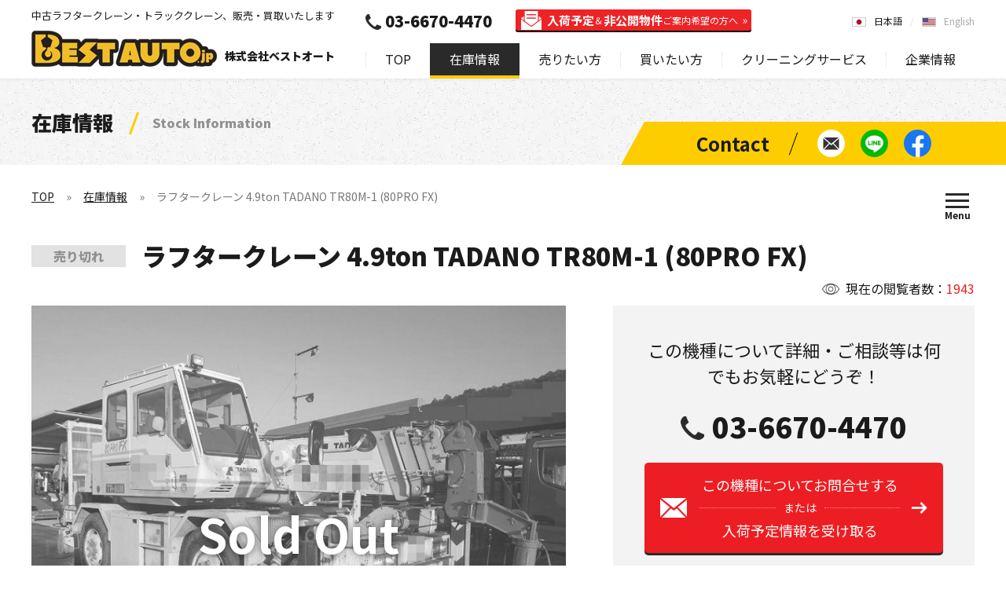

--- FILE ---
content_type: text/html; charset=UTF-8
request_url: https://bestauto.jp/stock/rc3649_tadano_tr80m-1_1995yr.html
body_size: 8837
content:
<!DOCTYPE html>
<html lang="ja" prefix="og: https://ogp.me/ns#">
<head>
		<meta charset="UTF-8">
	<title>中古ラフタークレーン 4.9ton TADANO TR80M-1 (80PRO FX)  - 株式会社ベストオート</title>
	<meta name="description" content="中古車ラフタークレーン 4.9ton TADANO TR80M-1 (80PRO FX) の在庫情報です。中古クレーン車の買取、販売なら株式会社ベストオートへ！タダノ、カトウ、コベルコ、コマツ、etc.ラフタークレーン、クローラクレーン、トラッククレーンの買いたい！輸入したい！に満足価格で応えます。">
	<meta name="viewport" content="width=device-width,initial-scale=1.0,maximum-scale=1.0,user-scalable=no">
	<meta name="format-detection" content="telephone=no">
	<meta http-equiv="Content-Style-Type" content="text/css">
	<meta http-equiv="Content-Script-Type" content="text/javascript">
		<meta property="og:type" content="website">
	<meta property="og:url" content="https://bestauto.jp/stock/rc3649_tadano_tr80m-1_1995yr.html">
	<meta property="og:title" content="中古ラフタークレーン 4.9ton TADANO TR80M-1 (80PRO FX)  - 株式会社ベストオート">
	<meta property="og:description" content="中古車ラフタークレーン 4.9ton TADANO TR80M-1 (80PRO FX) の在庫情報です。中古クレーン車の買取、販売なら株式会社ベストオートへ！タダノ、カトウ、コベルコ、コマツ、etc.ラフタークレーン、クローラクレーン、トラッククレーンの買いたい！輸入したい！に満足価格で応えます。">
	<meta property="og:image" content="https://bestauto.jp/web/uploaded/cars/main_38261.jpg">
		<link rel="canonical" href="https://bestauto.jp/stock/rc3649_tadano_tr80m-1_1995yr.html">
	<link rel="alternate" hreflang="en" href="https://bestauto.jp/en/stock/rc3649_tadano_tr80m-1_1995yr.html" />			<link rel="apple-touch-icon" href="https://bestauto.jp/web/images/homeicon.png">
		<link rel="stylesheet" media="all" type="text/css" href="https://bestauto.jp/web/css/content.css?2025090801">
		<link rel="shortcut icon" type="image/png" href="https://bestauto.jp/web/images/favicon.png">
		<script src="https://ajax.googleapis.com/ajax/libs/webfont/1/webfont.js"></script>
	<script src="https://code.jquery.com/jquery-3.5.1.min.js" integrity="sha256-9/aliU8dGd2tb6OSsuzixeV4y/faTqgFtohetphbbj0=" crossorigin="anonymous"></script>
		<link rel="stylesheet" href="https://unpkg.com/swiper@5.4.5/css/swiper.min.css">
	<script src="https://unpkg.com/swiper@5.4.5/js/swiper.min.js"></script>
			<script type="text/javascript" src="https://bestauto.jp/web/js/content.js?2023082902"></script>
		<!-- Google Tag Manager -->
<script>(function(w,d,s,l,i){w[l]=w[l]||[];w[l].push({'gtm.start':
new Date().getTime(),event:'gtm.js'});var f=d.getElementsByTagName(s)[0],
j=d.createElement(s),dl=l!='dataLayer'?'&l='+l:'';j.async=true;j.src=
'https://www.googletagmanager.com/gtm.js?id='+i+dl;f.parentNode.insertBefore(j,f);
})(window,document,'script','dataLayer','GTM-KVQ4MHZ');</script>
<!-- End Google Tag Manager -->
<!-- Google tag (gtag.js) -->
<script async src="https://www.googletagmanager.com/gtag/js?id=G-9DZM4CQ9RE"></script>
<script>
  window.dataLayer = window.dataLayer || [];
  function gtag(){dataLayer.push(arguments);}
  gtag('js', new Date());

  gtag('config', 'G-9DZM4CQ9RE');
</script>
<!-- Google tag (gtag.js) -->
<script async src="https://www.googletagmanager.com/gtag/js?id=AW-1019312668"></script>
<script>
  window.dataLayer = window.dataLayer || [];
  function gtag(){dataLayer.push(arguments);}
  gtag('js', new Date());

  gtag('config', 'AW-1019312668');
</script>
<!-- Event snippet for 売りたい方の送信 conversion page -->
<script>
window.addEventListener('DOMContentLoaded', function() {
document.querySelectorAll('[href*="https://bestauto.jp/sell/inquiry/"]').forEach(function(link){
link.addEventListener('click', function() {
gtag('event', 'conversion', {'send_to': 'AW-1019312668/ouhVCKyswIIYEJz0heYD'});
});
});
});
</script>
</head>
<body class="lang_ja nc" data-lighthouse="0">
	<!-- Google Tag Manager (noscript) -->
<noscript><iframe src="https://www.googletagmanager.com/ns.html?id=GTM-KVQ4MHZ"
height="0" width="0" style="display:none;visibility:hidden"></iframe></noscript>
<!-- End Google Tag Manager (noscript) -->
	<header>
		<div class="cont cf">
			<div class="lf">
				<div class="h1">中古ラフタークレーン・トラッククレーン、販売・買取いたします</div>				<div class="logo" itemscope itemtype="http://schema.org/Organization"><a itemprop="url" href="https://bestauto.jp/"><img itemprop="logo" src="https://bestauto.jp/web/images/hlogo.png" alt="BestAuto.jp" /></a><span>株式会社ベストオート</span></div>
			</div>
			<div class="rh">
				<nav>
					<ul class="menu">
						<li><a href="https://bestauto.jp/">TOP</a></li>
						<li><a class="on" href="https://bestauto.jp/stock/">在庫情報</a><i class="on"></i>
							<div class="sp_on">
								<ul class="nv1">
									<li><a href="https://bestauto.jp/stock/"><span data-after="Search by Latest stock information">最新の在庫情報から探す</span></a>
										<div class="u0"><a href="https://bestauto.jp/stock/">在庫情報TOP</a></div>
									</li>
									<li><a href="https://bestauto.jp/type/"><span data-after="Search by type">種類別で探す</span></a><i></i>
										<ul class="u1">
											<li class="s1"><a href="https://bestauto.jp/type/rough_crane/">ラフタークレーン<br>在庫情報</a></li>
											<li class="sm sp"><a href="https://bestauto.jp/type/rough_crane/mini-rough/">（小型）ミニラフタークレーン</a></li>
											<li class="sm sp"><a href="https://bestauto.jp/type/rough_crane/medium-rough/">（中型）ラフタークレーン</a></li>
											<li class="sm sp"><a href="https://bestauto.jp/type/rough_crane/large-rough/">（大型）ラフタークレーン</a></li>
											<li class="sm sp"><a href="https://bestauto.jp/type/rough_crane/pitagoras_other-rough/">ピタゴラス / その他クレーン</a></li>
											<li class="s2"><a href="https://bestauto.jp/type/truck_crane/">トラッククレーン<br>在庫情報</a></li>
											<li class="s3"><a href="https://bestauto.jp/type/crawler_crane/">クローラクレーン<br>在庫情報</a></li>
											<li class="s4"><a href="https://bestauto.jp/type/other/">その他種別<br>在庫情報</a></li>
										</ul>
									</li>
									<li><a href="https://bestauto.jp/maker/"><span data-after="Search by manufacturer">メーカー別で探す</span></a><i></i>
										<ul class="u2">
											<li><a href="https://bestauto.jp/maker/tadano/"><img src="https://bestauto.jp/web/images/mk_tadano.jpg" alt="TADANO">タダノ<br>在庫情報</a></li>
											<li><a href="https://bestauto.jp/maker/kato/"><img src="https://bestauto.jp/web/images/mk_kato.jpg" alt="KATO">加藤製作所<br>在庫情報</a></li>
											<li><a href="https://bestauto.jp/maker/kobelco/"><img src="https://bestauto.jp/web/images/mk_kobelco.jpg" alt="KOBELCO">コベルコ<br>在庫情報</a></li>
											<li><a href="https://bestauto.jp/maker/komatsu/"><img src="https://bestauto.jp/web/images/mk_komatsu.jpg" alt="KOMATSU">コマツ<br>在庫情報</a></li>
											<li><a href="https://bestauto.jp/maker/other/">その他メーカー在庫情報</a></li>
										</ul>
									</li>
								</ul>
							</div>
						</li>
						<li><a href="https://bestauto.jp/sell/">売りたい方<b>（無料出張査定/委託販売)</b></a><i></i>
							<div>
								<ul class="nv2">
									<li><a href="https://bestauto.jp/sell/"><span data-after="Selling information">売りたい方<b>（無料出張査定/委託販売)</b></span></a></li>
									<li><a href="https://bestauto.jp/sell/inquiry/"><span data-after="Contact for selling">買取査定に関するお問い合わせ</span></a></li>
								</ul>
							</div>
						</li>
						<li><a href="https://bestauto.jp/buy/">買いたい方<b>（お探し依頼リクエスト）</b></a><i></i>
							<div>
								<ul class="nv2">
									<li><a href="https://bestauto.jp/buy/"><span data-after="Purchase information">買いたい方<b>（お探し依頼リクエスト）</b></span></a></li>
									<li><a href="https://bestauto.jp/buy/inquiry/"><span data-after="Request to Search">購入に関するお問い合わせ</span></a></li>
								</ul>
							</div>
						</li>
						<li><span>クリーニングサービス</span><i></i>
							<div>
								<ul class="nv2">
									<li><a href="https://bestauto.jp/engine-cleaning/"><span data-after="Engine cleaning">エンジン燃焼室クリーニングサービス</span></a></li>
									<li><a href="https://bestauto.jp/oil-cleaning/"><span data-after="Hydraulic oil cleaning">作動油クリーニングサービス</span></a></li>
								</ul>
							</div>
						</li>
						<li><a href="https://bestauto.jp/company/">企業情報</a><i></i>
							<div>
								<ul class="nv3">
									<li><a href="https://bestauto.jp/company/"><span data-after="Company information">企業情報</span></a></li>
									<li><a href="https://bestauto.jp/company/greeting.html"><span data-after="Greeting">ごあいさつ</span></a></li>
									<li><a href="https://bestauto.jp/company/outline.html"><span data-after="Outline">会社概要</span></a></li>
									<li><a href="https://bestauto.jp/voice/"><span data-after="Voice">お客様の声</span></a></li>
									<li><a href="https://bestauto.jp/company/privacy.html"><span data-after="Privacy policy">プライバシーポリシー</span></a></li>
									<li><a href="https://bestauto.jp/company/accessmap.html"><span data-after="Access map">アクセスマップ</span></a></li>
								</ul>
							</div>
						</li>
						<li class="sp"><a href="https://bestauto.jp/inquiry/">お問い合わせ</a></li>
					</ul>
					<div class="tel"><a class="t" href="tel:03-6670-4470">03-6670-4470</a><a class="l" href="https://bestauto.jp/mailmagazine/"><b>入荷予定</b>＆<b>非公開物件</b><span>ご案内希望の方へ</span></a></div>
										<div class="cta sp">
						<div><a href="https://bestauto.jp/sell/inquiry/">売りたい方<span>［ 査定依頼する ］</span></a></div>
						<div><a href="https://bestauto.jp/buy/inquiry/">買いたい方<span>［ お探し依頼する ］</span></a></div>
					</div>
					<ul class="nv sp">
						<li><a href="https://bestauto.jp/inquiry/"><span>お問い合わせ</span></a></li>
						<li><a href="https://lin.ee/OFv7QEI" data-line="1"><span>LINEで簡単お問い合わせ</span></a></li>
						<li><a href="https://www.facebook.com/BestAuto.jp" target="_blank" rel="noopener noreferrer"><span>Facebookページを見る</span></a></li>
					</ul>
					<ul class="lng">
						<li><a class="on" href="https://bestauto.jp/">日本語</a></li>
						<li><a href="https://bestauto.jp/en/">English</a></li>
											</ul>
					<span></span>
				</nav>
				<span class="spm sp"><i></i></span>
			</div>
		</div>
	</header>
	<main>
		<div class="subbnr ani_a">
	<div class="ct">
				<div class="h1">在庫情報<span>Stock Information</span></div>
			</div>
	<div class="nv">
	<ul>
		<li><a href="https://bestauto.jp/inquiry/"><span>お問い合わせ</span></a></li>
		<li><a href="https://lin.ee/OFv7QEI" data-line="1"><span>LINEで簡単お問い合わせ</span></a></li>
		<li><a href="https://www.facebook.com/BestAuto.jp" target="_blank" rel="noopener noreferrer"><span>Facebookページを見る</span></a></li>
	</ul>
</div>
</div>
<div class="subcont">
	<div class="sthd ani_a">
		<div class="pathway">
	<ul>
		<li><a href="https://bestauto.jp/">TOP</a></li>
				<li><a href="https://bestauto.jp/stock/">在庫情報</a></li>
				<li>ラフタークレーン 4.9ton TADANO TR80M-1 (80PRO FX) </li>
			</ul>
</div>
<script type="application/ld+json"> { "@context": "https://schema.org", "@type": "BreadcrumbList", "itemListElement": [{ "@type": "ListItem", "position": 1, "name": "株式会社ベストオート", "item": "https://bestauto.jp/" },{ "@type": "ListItem", "position": 2, "name": "在庫情報", "item": "https://bestauto.jp/stock/" },{ "@type": "ListItem", "position": 3, "name": "ラフタークレーン 4.9ton TADANO TR80M-1 (80PRO FX) ", "item": "https://bestauto.jp/stock/rc3649_tadano_tr80m-1_1995yr.html" }] } </script>
		<span class="spm"><i></i></span>
<div class="pmenu">
		<div class="cf">
		<div>
			<div><a href="https://bestauto.jp/stock/">最新の在庫情報から探す</a></div>
		</div>
		<div>
			<div><a href="https://bestauto.jp/type/">種類別で探す</a></div>
			<ul>
				<li><a href="https://bestauto.jp/type/rough_crane/">ラフタークレーン (Rough terrain crane)</a></li>
				<li class="sm"><a href="https://bestauto.jp/type/rough_crane/mini-rough/">（小型）ミニラフタークレーン</a></li>
				<li class="sm"><a href="https://bestauto.jp/type/rough_crane/medium-rough/">（中型）ラフタークレーン</a></li>
				<li class="sm"><a href="https://bestauto.jp/type/rough_crane/large-rough/">（大型）ラフタークレーン</a></li>
				<li class="sm"><a href="https://bestauto.jp/type/rough_crane/pitagoras_other-rough/">ピタゴラス / その他クレーン</a></li>
				<li><a href="https://bestauto.jp/type/truck_crane/">トラッククレーン (Truck crane)</a></li>
				<li><a href="https://bestauto.jp/type/crawler_crane/">クローラクレーン (Crawler crane)</a></li>
				<li><a href="https://bestauto.jp/type/other/">その他 (Other)</a></li>
			</ul>
		</div>
		<div>
			<div><a href="https://bestauto.jp/maker/">メーカー別で探す</a></div>
			<ul>
				<li><a href="https://bestauto.jp/maker/tadano/">タダノ (TADANO)</a></li>
				<li><a href="https://bestauto.jp/maker/kato/">加藤製作所 (KATO)</a></li>
				<li><a href="https://bestauto.jp/maker/kobelco/">コベルコ (KOBELCO)</a></li>
				<li><a href="https://bestauto.jp/maker/komatsu/">コマツ (KOMATSU)</a></li>
				<li><a href="https://bestauto.jp/maker/other/">その他 (Other)</a></li>
			</ul>
		</div>
	</div>
	<p><span>お探しのクレーンや建機が見つからない場合はご連絡ください。</span></p>
	<div class="lk">
		<div class="bt"><a href="https://bestauto.jp/buy/inquiry/">お探し依頼する</a></div>
		<div class="nv">
	<ul>
		<li><a href="https://bestauto.jp/inquiry/"><span>お問い合わせ</span></a></li>
		<li><a href="https://lin.ee/OFv7QEI" data-line="1"><span>LINEで簡単お問い合わせ</span></a></li>
		<li><a href="https://www.facebook.com/BestAuto.jp" target="_blank" rel="noopener noreferrer"><span>Facebookページを見る</span></a></li>
	</ul>
</div>
	</div>
	</div>	</div>
</div>
<div class="prdet ani_a sold">
	<div class="dttl a1">
		<div class="cn">現在の閲覧者数：<span>1943</span></div>
		<h1><span>売り切れ</span>ラフタークレーン 4.9ton TADANO TR80M-1 (80PRO FX) </h1>
	</div>
	<div class="phd cf">
		<div class="lf a2">
						<div class="mn swiper-container">
				<div class="swiper-wrapper">
										<div class="swiper-slide"><img src="https://bestauto.jp/web/uploaded/cars/38261_1699593540.jpg" alt=""></div>
										<div class="swiper-slide"><img src="https://bestauto.jp/web/uploaded/cars/38261_1699593544.jpg" alt=""></div>
										<div class="swiper-slide"><img src="https://bestauto.jp/web/uploaded/cars/38261_1699593548.jpg" alt=""></div>
										<div class="swiper-slide"><img src="https://bestauto.jp/web/uploaded/cars/38261_1699593555.jpg" alt=""></div>
										<div class="swiper-slide"><img src="https://bestauto.jp/web/uploaded/cars/38261_1699593559.jpg" alt=""></div>
										<div class="swiper-slide"><img src="https://bestauto.jp/web/uploaded/cars/38261_1699593564.jpg" alt=""></div>
										<div class="swiper-slide"><img src="https://bestauto.jp/web/uploaded/cars/38261_1699593630.jpg" alt=""></div>
										<div class="swiper-slide"><img src="https://bestauto.jp/web/uploaded/cars/38261_1699593633.jpg" alt=""></div>
										<div class="swiper-slide"><img src="https://bestauto.jp/web/uploaded/cars/38261_1699593638.jpg" alt=""></div>
										<div class="swiper-slide"><img src="https://bestauto.jp/web/uploaded/cars/38261_1699593643.jpg" alt=""></div>
										<div class="swiper-slide"><img src="https://bestauto.jp/web/uploaded/cars/38261_1699593647.jpg" alt=""></div>
										<div class="swiper-slide"><img src="https://bestauto.jp/web/uploaded/cars/38261_1699593651.jpg" alt=""></div>
										<div class="swiper-slide"><img src="https://bestauto.jp/web/uploaded/cars/38261_1699593655.jpg" alt=""></div>
										<div class="swiper-slide"><img src="https://bestauto.jp/web/uploaded/cars/38261_1699593659.jpg" alt=""></div>
									</div>
				<div class="sw_next"></div><div class="sw_prev"></div>
			</div>
											</div>
		<div class="rh a3">
						<div class="cta">
				<div class="ti">この機種について詳細・ご相談等は何でもお気軽にどうぞ！</div>
				<div class="tel"><a href="tel:03-6670-4470">03-6670-4470</a></div>
				<div class="bt btnw"><a href="https://bestauto.jp/inquiry/rc3649_tadano_tr80m-1_1995yr/">この機種についてお問合せする<span>または</span>入荷予定情報を受け取る</a></div>
				<p>LINEやFacebookで<br>簡単にお問い合わせ・ご相談</p>
				<ul class="pc">
					<li><span><a href="https://lin.ee/OFv7QEI" data-line="1">@tie8954u</a></span></li>
					<li><span><i><img src="https://bestauto.jp/web/images/line.jpg" alt=""></i></span></li>
					<li><span><a href="https://www.facebook.com/BestAuto.jp" target="_blank" rel="noopener noreferrer">BestAuto.JP<br>公式アカウント</a></span></li>
				</ul>
				<ul class="sp">
					<li><span><a href="https://lin.ee/OFv7QEI">LINEで<br>お問い合わせ</a></span></li>
					<li><span><a href="https://m.me/BestAuto.jp">Messengerで<br>お問い合わせ</a></span></li>
				</ul>
			</div>
			<div class="pt"><a class="btn" href="https://bestauto.jp/stock_print/rc3649_tadano_tr80m-1_1995yr.html"><span>このページを印刷する</span></a></div>
					</div>
	</div>
		<h2 class="t2 ani_a">製品詳細<span>Product Details</span></h2>
		<div class="dbd cf ani_a">
		<div class="lf a1">
						<div>
				<div>お問い合わせ番号：<span>RC3649</span></div>
				<p>※お問い合わせの際にお伝えいただくとスムーズです</p>
			</div>
			<table>
				<tr>
					<th>機種</th>
					<td>ラフタークレーン</td>
				</tr>
				<tr>
					<th>メーカー</th>
					<td>TADANO</td>
				</tr>
				<tr>
					<th>モデル</th>
					<td>TR80M-1 (80PRO FX) </td>
				</tr>
								<tr>
					<th>シリアル/車台番号</th>
					<td>FA14xx</td>
				</tr>
								<tr>
					<th>年式</th>
					<td>1995</td>
				</tr>
								<tr>
					<th>走行距離</th>
					<td>8,300km</td>
				</tr>
								<tr>
					<th>稼働時間</th>
					<td>1,700hour</td>
				</tr>
								<tr>
					<th>車検</th>
					<td>----</td>
				</tr>
								<tr>
					<th>揚検</th>
					<td>2025.03.22</td>
				</tr>
								<tr>
					<th>引き渡し場所</th>
					<td>Osaka Yard</td>
				</tr>
							</table>
					</div>
		<div class="rh a2">
						<div class="st_desc"><div class="cf mcetxt"><br />
<div>TADANO TR80M-1 (80PRO FX) 1995yr</div>
<div>- シリアル番号： FA14xx</div>
<div>- X-脚</div>
<div>- 走行距離：8,300km</div>
<div>- 稼働時間： 1,700hour</div>
<div>- 車検抹消 / 揚検2025.03.22</div>
<div>&nbsp;</div>
<div>
<div>最大吊上荷重　4.9ton</div>
<div>車両重量&nbsp; 11,605kg</div>
<div>車両サイズ L6.69 x W2.00 xH2.80(m)<br />エンジン&nbsp;日野 W04C 3,890cc<br />ブーム長さ&nbsp; 21.3m</div>
</div></div></div>
		</div>
	</div>
</div>
<div class="mm_cta">
	<div class="cont ani_b">
		<a href="https://bestauto.jp/mailmagazine/">
						<div class="tx1"><span><b>80</b>％</span>以上のお客様が<br><span>メルマガからご成約</span><br>いただいております</div>
			<div class="tx2">中古クレーンをお探しのお客様必見!!<span>メルマガ登録</span></div>
			<div class="tx">
				<ul>
					<li>入荷予定物件のご案内</li>
					<li>写真など非公開物件のご案内</li>
					<li>同業他社様の在庫情報からのご案内</li>
				</ul>
				<div>
					<p>豊富な最新情報とタイミングを見逃さない</p>
					<span>メルマガ登録はこちらから！</span>
				</div>
			</div>
					</a>
	</div>
</div><div class="c3 ani_a">
		<h2 class="t1 a1" data-before="Contact"><span>お問い合わせ</span></h2>
		<div class="cta2 a2">
	<div class="cf">
				<p>お探しのクレーンや建機が見つからない際はご連絡ください。<br>
		日本全国の同業者ネットワーク、非公開物件、ユーザー様使用中の委託販売予定物件などから、<br>
		ご要望にマッチしたものをご提案いたします。</p>
		<div><a href="https://bestauto.jp/buy/inquiry/">お探し依頼する</a></div>
			</div>
</div>	<div class="tel ani_b">
	<p>何でもお気軽にご相談ください！</p>
	<div><a href="tel:03-6670-4470">03-6670-4470</a><span>050-3588-6317</span></div>
</div>
	<div class="sc ani_b">
	<div class="cf">
				<div class="lf b1">
			<div class="ti">LINEで簡単に在庫のご相談や査定依頼！</div>
			<div class="line pc">
				<div><a href="https://lin.ee/OFv7QEI" target="_blank">LINE ID : @tie8954u</a></div>
				<p>QRコードを読み取って、BestAuto.JPベストオートのアカウントを登録！</p>
			</div>
			<div class="line sp"><a href="https://lin.ee/OFv7QEI">LINE公式アカウント<br>BestAuto.JPベストオート</a></div>
		</div>
		<div class="rh b2">
			<div class="ti">Facebook公式アカウント<span>− 最新情報をリアルタイムで発信中 −</span></div>
			<div class="fb">
								<div id="fb-root"></div>
				<script async defer crossorigin="anonymous" src="https://connect.facebook.net/ja_JP/sdk.js#xfbml=1&version=v8.0&appId=370724150229008&autoLogAppEvents=1" nonce="owCEMfRO"></script>
				<div class="fb-page" data-href="https://www.facebook.com/BestAuto.jp" data-tabs="" data-width="500" data-height="" data-small-header="false" data-adapt-container-width="true" data-hide-cover="false" data-show-facepile="true"></div>
							</div>
		</div>
			</div>
</div></div>
<div class="c2 ani_a">
	<h3 class="t2 ani_b">種類別で探す<span>Search by type</span></h3>
<ul class="u1 ani_b">
		<li class="s1 b1"><a href="https://bestauto.jp/type/rough_crane/">
		<span><span data-after="Rough terrain crane">ラフタークレーン</span></span>
	</a></li>
		<li class="s2 b2"><a href="https://bestauto.jp/type/truck_crane/">
		<span><span data-after="Truck crane">トラッククレーン</span></span>
	</a></li>
	<li class="s3 b3"><a href="https://bestauto.jp/type/crawler_crane/">
		<span><span data-after="Crawler crane">クローラクレーン</span></span>
	</a></li>
	<li class="s4 b4"><a href="https://bestauto.jp/type/other/">
		<span><span data-after="Other">その他</span></span>
	</a></li>
</ul>
	<h3 class="t2 ani_b">メーカー別で探す<span>Search by manufacturer</span></h3>
<div class="u2 ani_b">
	<ul>
		<li class="b1"><a href="https://bestauto.jp/maker/tadano/"><img src="https://bestauto.jp/web/images/mk_tadano.jpg" alt="TADANO"></a></li>
		<li class="b2"><a href="https://bestauto.jp/maker/kato/"><img src="https://bestauto.jp/web/images/mk_kato.jpg" alt="KATO"></a></li>
		<li class="b3"><a href="https://bestauto.jp/maker/kobelco/"><img src="https://bestauto.jp/web/images/mk_kobelco.jpg" alt="KOBELCO"></a></li>
		<li class="b4"><a href="https://bestauto.jp/maker/komatsu/"><img src="https://bestauto.jp/web/images/mk_komatsu.jpg" alt="KOMATSU"></a></li>
		<li class="b5"><a href="https://bestauto.jp/maker/other/"><img src="https://bestauto.jp/web/images/mk_other.jpg" alt="Other"></a></li>
	</ul>
</div></div>		<div class="popup line_pop">
	<div class="cont">
				<div class="ti">LINEで簡単に在庫のご相談や査定依頼！</div>
		<div class="app">
			<div><img src="https://bestauto.jp/web/images/ic4.jpg" alt=""></div>
			<div><img src="https://bestauto.jp/web/images/line.jpg" alt=""></div>
		</div>
		<p><span>LINEの友達追加</span>からQRコードを読み取って登録してください。<br>
		簡単査定・在庫情報の新着情報など発信しています。</p>
		<div class="id"><a href="https://lin.ee/OFv7QEI" target="_blank">LINE ID : @tie8954u</a></div>
				<span></span>
	</div>
	<span></span>
</div>				<div class="side_cta">
	<span></span>
		<ul>
		<li class="ml pc"><a href="https://bestauto.jp/inquiry/"><span>在庫最新情報・クレーンに<br>関すること何でもお気軽に<br>お問い合わせください</span></a></li>
		<li class="tl sp"><a href="tel:03-6670-4470"><span>03-6670-4470</span></a></li>
		<li class="ln"><a href="https://lin.ee/OFv7QEI" data-line="1"><span>LINEで簡単お問い合わせ</span></a></li>
		<li class="fb sp"><a href="https://m.me/BestAuto.jp"><span>Messengerで簡単お問い合わせ</span></a></li>
		<li class="fb pc"><a href="https://www.facebook.com/BestAuto.jp" target="_blank" rel="noopener noreferrer"><span>Facebookページを見る</span></a></li>
	</ul>
	</div>		<div class="bot_cta">
		<div class="cont">
		<div class="tel">
			<span>お電話でのお問い合わせ</span>
			<a href="tel:03-6670-4470">03-6670-4470</a>
		</div>
		<span></span>
				<div class="ct2">
			<div class="b1">
				<span>お探しのクレーンや建機が見つからない場合はご連絡ください。</span>
				<a class="bt" href="https://bestauto.jp/buy/inquiry/">お探し依頼する</a>
			</div>
			<div class="b2">
				<span>簡単お問い合わせ</span>
				<ul>
					<li class="ln"><a href="https://lin.ee/OFv7QEI" data-line="1">LINEで簡単お問い合わせ</a></li>
					<li class="fb sp"><a href="https://m.me/BestAuto.jp">Messengerで簡単お問い合わせ</a></li>
					<li class="fb pc"><a href="https://www.facebook.com/BestAuto.jp" target="_blank" rel="noopener noreferrer">Facebookページを見る</a></li>
				</ul>
			</div>
		</div>
			</div>
		<span></span>
</div>			</main>
	<footer>
		<div class="ptcont"><div class="ptop"><a href="#top"></a></div></div>
		<div class="fcta ani_a ani_np">
			<ul class="sc a1">
				<li><a href="https://lin.ee/OFv7QEI" data-line="1"><span>LINEで簡単お問い合わせ</span></a></li>
				<li><a href="https://www.facebook.com/BestAuto.jp" target="_blank" rel="noopener noreferrer"><span>Facebookページを見る</span></a></li>
				<li><a href="https://www.youtube.com/user/bestautojapan" target="_blank" rel="noopener noreferrer"><span>Youtubeページを見る</span></a></li>
			</ul>
			<div class="ti a2">Contact</div>
			<div class="ct a3">
				<div><a href="tel:03-6670-4470">Tel : 03-6670-4470</a></div>
				<div><span>Fax : 050-3588-6317</span></div>
				<div><a href="#" data-em="info" data-dom="bestauto.jp">Mail : </a></div>
			</div>
			<div class="ti a4">Address</div>
			<p class="a5"><span>東京営業所　 : </span>〒111-0053 東京都台東区浅草橋5-2-3鈴和ビル2F<br>
			<span>青梅ヤード　 : </span>〒198-0051 東京都青梅市友田町3-1266</p>
		</div>
		<div class="foot ani_a ani_np">
			<div class="cont cf a1">
				<div class="logo"><a href="https://bestauto.jp/"><img src="https://bestauto.jp/web/images/flogo.png" alt="BestAuto.jp"></a><span>中古クレーン車の買取、販売なら株式会社ベストオートへ</span></div>
				<ul class="lng">
					<li><a class="on" href="https://bestauto.jp/">日本語</a></li>
					<li><a href="https://bestauto.jp/en/">English</a></li>
									</ul>
			</div>
			<div class="fmenu cf a2">
				<ul class="pc s1 m1">
					<li><a href="https://bestauto.jp/">TOP</a></li>
					<li><a href="https://bestauto.jp/stock/">在庫情報</a></li>
					<li><a href="https://bestauto.jp/news/">ニュース</a></li>
					<li><a href="https://bestauto.jp/voice/">お客様の声</a></li>
					<li><a href="https://bestauto.jp/sitemap/">サイトマップ</a></li>
				</ul>
				<ul class="s2">
					<li><a class="sp" href="https://bestauto.jp/stock/">在庫情報</a><i class="on"></i>
						<ul class="sp_on">
							<li class="sp"><a href="https://bestauto.jp/stock/">最新の在庫情報から探す</a></li>
							<li class="s1 m2"><a href="https://bestauto.jp/type/">種類別で探す</a><i></i>
								<ul>
									<li><a href="https://bestauto.jp/type/rough_crane/">ラフタークレーン</a></li>
									<li class="sm"><a href="https://bestauto.jp/type/rough_crane/mini-rough/">（小型）ミニラフタークレーン</a></li>
									<li class="sm"><a href="https://bestauto.jp/type/rough_crane/medium-rough/">（中型）ラフタークレーン</a></li>
									<li class="sm"><a href="https://bestauto.jp/type/rough_crane/large-rough/">（大型）ラフタークレーン</a></li>
									<li class="sm"><a href="https://bestauto.jp/type/rough_crane/pitagoras_other-rough/">ピタゴラス / その他クレーン</a></li>
									<li><a href="https://bestauto.jp/type/truck_crane/">トラッククレーン</a></li>
									<li><a href="https://bestauto.jp/type/crawler_crane/">クローラクレーン</a></li>
									<li><a href="https://bestauto.jp/type/other/">その他</a></li>
								</ul>
							</li>
							<li class="s1 m3"><a href="https://bestauto.jp/maker/">メーカー別で探す</a><i></i>
								<ul>
									<li><a href="https://bestauto.jp/maker/tadano/">タダノ（TADANO）</a></li>
									<li><a href="https://bestauto.jp/maker/kato/">加藤製作所（KATO）</a></li>
									<li><a href="https://bestauto.jp/maker/kobelco/">コベルコ（KOBELCO）</a></li>
									<li><a href="https://bestauto.jp/maker/komatsu/">コマツ（KOMATSU）</a></li>
									<li><a href="https://bestauto.jp/maker/other/">その他</a></li>
								</ul>
							</li>
						</ul>
					</li>
				</ul>
				<ul class="s1 m4">
					<li><a href="https://bestauto.jp/mailmagazine/">入荷予定＆非公開物件<br class="pc">ご案内希望の方へ</a></li>
					<li><a href="https://bestauto.jp/buy/">買いたい方<span>（お探し依頼リクエスト）</span></a><i></i>
						<ul>
							<li class="sp"><a href="https://bestauto.jp/buy/">買いたい方</a></li>
							<li><a href="https://bestauto.jp/buy/inquiry/">購入に関するお問い合わせ</a></li>
						</ul>
					</li>
					<li><a href="https://bestauto.jp/sell/">売りたい方<span>（無料出張査定/委託販売)</span></a><i></i>
						<ul>
							<li class="sp"><a href="https://bestauto.jp/sell/">売りたい方</a></li>
							<li><a href="https://bestauto.jp/sell/inquiry/">買取査定に関するお問い合わせ</a></li>
						</ul>
					</li>
					<li class="sp"><span>クリーニングサービス</span><i></i>
						<ul class="l2">
							<li><a href="https://bestauto.jp/engine-cleaning/">エンジン燃焼室クリーニングサービス</a></li>
							<li><a href="https://bestauto.jp/oil-cleaning/">作動油クリーニングサービス</a></li>
						</ul>
					</li>
					<li><a href="https://bestauto.jp/inquiry/">その他のお問い合わせ</a></li>
				</ul>
				<ul class="sp s1">
					<li><a href="https://bestauto.jp/voice/">お客様の声</a></li>
				</ul>
				<ul class="s1 m5">
					<li class="pc"><span>クリーニングサービス</span><i></i>
						<ul class="l2">
							<li><a href="https://bestauto.jp/engine-cleaning/">エンジン燃焼室クリーニングサービス</a></li>
							<li><a href="https://bestauto.jp/oil-cleaning/">作動油クリーニングサービス</a></li>
						</ul>
					</li>
					<li><a href="https://bestauto.jp/company/">企業情報</a><i></i>
						<ul>
							<li><a href="https://bestauto.jp/company/greeting.html">ごあいさつ</a></li>
							<li><a href="https://bestauto.jp/company/outline.html">会社概要</a></li>
							<li><a href="https://bestauto.jp/company/privacy.html">プライバシーポリシー</a></li>
							<li><a href="https://bestauto.jp/company/accessmap.html">アクセスマップ</a></li>
						</ul>
					</li>
				</ul>
				<ul class="sp s3">
					<li><a href="https://bestauto.jp/">TOP</a></li>
					<li><a href="https://bestauto.jp/news/">ニュース</a></li>
					<li><a href="https://bestauto.jp/sitemap/">サイトマップ</a></li>
				</ul>
			</div>
			<div class="cp a3">
				<p>古物商許可番号：東京都公安委員会　第306631606793号　株式会社ベストオート</p>
				<address>©2026 BestAuto.jp. All Right reserved.</address>
			</div>
		</div>
	</footer>
	<script type="text/javascript"> initApp(); </script>
		<script type="text/javascript">
	var google_conversion_id = 924657311;
	var google_custom_params = window.google_tag_params;
	var google_remarketing_only = true;
	</script>
	<script type="text/javascript" src="//www.googleadservices.com/pagead/conversion.js"></script>
	<noscript><div style="display:inline;"><img height="1" width="1" style="border-style:none;" alt="" src="//googleads.g.doubleclick.net/pagead/viewthroughconversion/924657311/?value=0&amp;guid=ON&amp;script=0"/></div></noscript>
	<script type="text/javascript" id="zsiqchat">var $zoho=$zoho || {};$zoho.salesiq = $zoho.salesiq || {widgetcode: "4a7b70810b770c3c6492a0def8b12019c1f255d427971f20d2b17bc6655905b8", values:{},ready:function(){}};var d=document;s=d.createElement("script");s.type="text/javascript";s.id="zsiqscript";s.defer=true;s.src="https://salesiq.zoho.com/widget";t=d.getElementsByTagName("script")[0];t.parentNode.insertBefore(s,t);</script>
	</body>
</html>


--- FILE ---
content_type: text/css
request_url: https://bestauto.jp/web/css/content.css?2025090801
body_size: 48347
content:
@charset "utf-8";

/* CSS Document */

html { font-size: 10px; }
body { font-family: 'Noto Sans JP', 'ヒラギノ角ゴ Pro W3', 'Hiragino Kaku Gothic Pro', Osaka, 'MS PGothic', 'ＭＳ Ｐゴシック', 'MS Gothic', 'メイリオ', Meiryo, '游ゴシック体', YuGothic, '游ゴシック', 'Yu Gothic', 'Helvetica Neue', Arial, sans-serif; font-size: 1.6rem; margin: 0px; text-align: center; background-color: #fff; line-height: 1.5; color: #1b1b1b; word-wrap: break-word; -webkit-text-size-adjust: none; image-rendering: auto; font-weight: 300; overflow-x: hidden; }

p, form { margin: 0px; padding: 0px; }
img { border: none; margin: 0px; padding: 0px; backface-visibility: visible; -webkit-backface-visibility: visible; max-width: 100%; height: auto; vertical-align: top; }
a { text-decoration: none; outline: none; color: #1b1b1b; }
a:hover { text-decoration: underline; }
a:hover img { opacity: 0.75; }
a, a img, input, textarea, button { transition: all 0.15s ease-in-out; outline: none; }
input, textarea, select, button { outline: none; }
h1, h2, h3, h4, ul, dl, dt, dd { margin: 0px; padding: 0px; font-weight: 300; list-style: none; }
*, *:before, *:after { -moz-box-sizing: border-box; -webkit-box-sizing: border-box; box-sizing: border-box; }

input[type="text"], input[type="email"], input[type="tel"], input[type="number"], select, textarea { box-sizing: border-box; appearance: none; -webkit-appearance: none; border-radius: 0px; font-family: inherit; font-size: inherit; line-height: inherit; border: #c6c6c6 solid 1px; padding: 9px 14px 8px 14px; background-color: #fff; vertical-align: top; color: #000; }
input[type='radio'], input[type='checkbox'] { vertical-align: top; margin: 0px; padding: 0px; width: 16px; height: 16px; }
button { box-sizing: border-box; appearance: none; -webkit-appearance: none; font-family: inherit; font-size: inherit; line-height: inherit; box-shadow: none; border: none; }

a.a { text-decoration: underline; }
a.a:hover { text-decoration: none; }
.sp { display: none; }

.lf { float: left; }
.rh { float: right; }
.clr { clear: both; }
.cf:after { content: " "; display: block; height: 0; clear: both; overflow: hidden; visibility: hidden; }

body.nc *, body.nc *:before, body.nc *:after { transition-duration: 0s !important; transition-delay: 0s !important; animation-duration: 0s !important; animation-delay: 0s !important; }

/* Header */

body.animate > header { opacity: 1; transform: translateY(0px); }

body > header { height: 100px; position: fixed; top: 0px; left: 0px; width: 100%; z-index: 1000; padding: 0px 10px; box-shadow: 0px 0px 5px rgba(0, 0, 0, 0.1); transition: all 0.5s ease-in-out; opacity: 0; transform: translateY(-10px); }
body > header:before { content: ''; width: 100%; height: 100%; position: absolute; left: 0px; top: 0px; background-color: rgba(255, 255, 255, 0.95); backdrop-filter: blur(3px); -webkit-backdrop-filter: blur(3px); }
header .cont { max-width: 1200px; margin: 0 auto; text-align: left; position: relative; }

header .lf { padding: 10px 0px 0px 0px; }
header h1, header .h1 { font-size: 1.3rem; padding-bottom: 10px; }
header .logo { font-size: 0px; }
header .logo a { display: inline-block; vertical-align: top; }
header .logo span { font-weight: 900; display: inline-block; font-size: 1.4rem; vertical-align: top; margin: 22px 0px 0px 10px; }

header .rh { position: relative; padding-top: 55px; }
header .tel { position: absolute; top: 12px; left: 0px; font-size: 0px; }
header .tel .t, header .tel .f { display: inline-block; font-size: 2rem; font-weight: 900; pointer-events: none; padding: 0px 0px 0px 25px; margin-right: 30px; }
header .tel .t { background: url(../images/ic1.png) no-repeat 0px 6px; background-size: 20px auto; }
header .tel .f { background: url(../images/ic2.png) no-repeat 0px 6px; background-size: 20px auto; }
header .tel .l { font-size: 1.2rem; background: #ed2326 url(../images/mail_ic.png) no-repeat 7px center; color: #fff; display: inline-block; border-radius: 3px; box-shadow: 0px 2px 0px #000; vertical-align: top; padding: 5px 5px 2px 40px; }
header .tel .l b { font-weight: bold; font-size: 1.5rem; display: inline-block; vertical-align: top; margin-top: -2px; }
header .tel .l span:after { content: '»'; font-size: 1.4rem; vertical-align: top; display: inline-block; margin: -2px 0px 0px 5px; }
header .tel .l:hover { text-decoration: none; opacity: 0.7; }
@media screen and (max-width: 1150px) {
	header .tel .t { margin-right: 15px; }
}
@media screen and (max-width: 1050px) {
	header .tel .t { margin-right: 10px; }
	header .tel .l { font-size: 1.1rem; }
	header .tel .l b { font-size: 1.3rem; margin-top: -1px; }
	header .tel .l span:after { font-size: 1.3rem; }
}
@media screen and (max-width: 980px) {
	header .tel .l { padding: 4px 8px 3px 40px; margin-top: -8px; }
	header .tel .l span { display: block; margin-top: -2px; }
}

header .lng { position: absolute; top: 18px; right: 0px; font-size: 0px; }
header .lng li { display: inline-block; vertical-align: top; font-size: 1.2rem; }
header .lng li:after { content: '/'; color: #e0e0e0; display: inline-block; margin: 0px 10px; vertical-align: top; }
header .lng li:last-child:after { display: none; }
header .lng li a { display: inline-block; vertical-align: top; padding-left: 28px; background-size: 18px auto !important; background-position: 0px 4px !important; color: #ababab; }
header .lng li a:hover { background-position: 3px 4px !important; color: #1b1b1b; text-decoration: none; }
header .lng li a.on { color: #1b1b1b; pointer-events: none; }
header .lng li:nth-child(1) a { background: url(../images/flag_ja.jpg) no-repeat; }
header .lng li:nth-child(2) a { background: url(../images/flag_en.jpg) no-repeat; }
header .lng li:nth-child(3) a { background: url(../images/flag_es.jpg) no-repeat; }

header .menu { font-size: 0px; }
header .menu > li { display: inline-block; vertical-align: top; position: relative; }
header .menu > li:before, header .menu > li:after { content: ''; border-right: #ddd dotted 1px; left: 0px; position: absolute; height: 20px; top: 50%; margin-top: -11px; pointer-events: none; }
header .menu > li:last-child:after { left: auto; right: 0px; }
header .menu > li:last-child > a { margin-right: 0px; }
header .menu > li > a, header .menu > li > span { font-size: 1.6rem; line-height: 1.4; display: flex; height: 45px; padding: 0px 25px 6px 25px; text-align: center; align-items: center; justify-content: center; position: relative; margin-right: -1px; }
header .menu > li > a:after, header .menu > li > span:after { content: ''; width: 100%; height: 4px; background-color: #fdcd00; position: absolute; bottom: 0px; left: 0px; transition: all 0.15s ease-out; opacity: 0; transform: scaleX(0); transform-origin: center bottom; }
header .menu > li > a:hover { text-decoration: none; }
header .menu > li:hover > a:after, header .menu > li > a.on:after, header .menu > li:hover > span:after, header .menu > li > span.on:after { opacity: 1; transform: scaleX(1); }
header .menu > li > a.on, header .menu > li > span.on { color: #fff; background-color: #2a2a2a; cursor: default; position: relative; z-index: 1; }
header .menu > li > a > b { display: none; }
header .menu > li > span { cursor: default; user-select: none; }
header .menu > li.sp { display: none; }

@media screen and (max-width: 1230px) {
	header .menu > li > a, header .menu > li > span { padding: 0px 20px 6px 20px; }
}
@media screen and (max-width: 1150px) {
	header .lf { padding-top: 15px; }
	header h1, header .h1 { font-size: 1.1rem; }
	header .logo { padding-top: 5px; }
	header .logo img { width: 200px; }
	header .logo span { font-size: 1.2rem; }
	header .menu > li > a, header .menu > li > span { padding: 0px 18px 6px 18px; }
}
@media screen and (max-width: 1100px) {
	header .lf { padding-top: 20px; }
	header h1, header .h1 { font-size: 1rem; }
	header .logo img { width: 160px; }
	header .tel .t, header .tel .f { font-size: 1.6rem; background-size: 16px auto; background-position: 0px 5px; margin-right: 15px; }
	header .menu > li > a, header .menu > li > span { padding: 0px 15px 6px 15px; }
}
@media screen and (max-width: 1000px) {
	header .lng li { font-size: 1rem; }
	header .lng li:after { margin: 0px 5px; }
	header .lng li a { background-position: 0px 2px !important; }
	header .menu > li > a, header .menu > li > span { font-size: 1.4rem; }
}
@media screen and (max-width: 940px) {
	header h1, header .h1 { display: none; }
	header .logo { padding-top: 15px; }
	header .logo span { display: none; }
}
@media screen and (max-width: 800px) {
	header .menu > li > a, header .menu > li > span { padding: 0px 10px 6px 10px; }
}

header .menu > li > div { background-color: rgba(243, 243, 243, 0.95); backdrop-filter: blur(3px); -webkit-backdrop-filter: blur(3px); width: 100%; padding: 50px 20px; position: fixed; left: 0px; overflow: hidden; font-size: 1.4rem; opacity: 0; visibility: hidden; pointer-events: none; transition: all 0.2s ease-out; box-shadow: 0px 1px 2px rgba(0, 0, 0, 0.1); }
header .menu > li > i { width: 10px; height: 10px; position: absolute; transform: translateY(5px) rotate(45deg); left: 50%; margin-left: -5px; bottom: -5px; border: solid 5px; border-color: transparent #fdcd00 #fdcd00 transparent; z-index: 1; transition: all 0.15s ease-out; opacity: 0; pointer-events: none; }
header .menu > li:hover > div { opacity: 1; visibility: visible; pointer-events: all; }
header .menu > li:hover > i { opacity: 1; transform: translateY(0) rotate(45deg); }
header .menu > li:hover .nv1 { transform: translateY(0px); }
header .nv1 { max-width: 1200px; margin: 0 auto; display: flex; transition: all 0.2s ease-out; transform: translateY(-10px); }
header .nv1 > li { flex: 1; }
header .nv1 > li:nth-child(2) { border: #fff solid; border-width: 0px 1px; padding: 0px 30px; margin: 0px 30px; }
header .nv1 > li > a { font-size: 1.8rem; display: inline-block; width: 100%; padding: 2px; border-radius: 5px; background: linear-gradient(135deg, #fbcd00 25%, #2a2a2a 25%, #2a2a2a 75%, #fbcd00 75%) no-repeat 0px 0px; background-size: 200% auto; text-align: center; font-weight: bold; }
header .nv1 > li > a span { display: block; border-radius: 4px; padding: 15px 70px; background: #fff; transition: all 0.15s ease-out; }
header .nv1 > li > a span:after { content: attr(data-after); font-size: 1.1rem; color: #777; display: block; }
header .nv1 > li > a:hover { text-decoration: none; background-position: right 0px; }
header .nv1 > li:nth-child(1) > a span { background: #fff url(../images/ic12.png) no-repeat 20px center; }
header .nv1 > li:nth-child(2) > a span { background: #fff url(../images/ic13.png) no-repeat 20px center; }
header .nv1 > li:nth-child(3) > a span { background: #fff url(../images/ic14.png) no-repeat 20px center; }
header .nv1 > li > a:hover span { background-position: 25px center; }
header .nv1 .u0 { padding-top: 20px; }
header .nv1 .u0 a { font-size: 1.6rem; border-bottom: #2a2a2a solid 2px; display: inline-block; padding: 10px 25px 10px 0px; background: url(../images/arrow2.png) no-repeat right 5px center; background-size: 14px auto; }
header .nv1 .u0 a:hover { text-decoration: none; background-position: right center; }
header .nv1 .u1 { margin: 0px -5px; display: flex; flex-flow: row wrap; padding-top: 10px; }
header .nv1 .u1 li { margin: 10px 5px 0px 5px; width: calc(50% - 10px); }
header .nv1 .u1 li a { display: block; text-align: center; padding: 50px 8px 8px 8px; border: #fff solid 2px; }
header .nv1 .u1 li.s1 a { background: #fff url(../images/ic15.png) no-repeat center 10px; }
header .nv1 .u1 li.s2 a { background: #fff url(../images/ic16.png) no-repeat center 10px; }
header .nv1 .u1 li.s3 a { background: #fff url(../images/ic17.png) no-repeat center 10px; }
header .nv1 .u1 li.s4 a { background: #fff url(../images/ic18.png) no-repeat center 10px; }
header .nv1 .u1 li a:hover { text-decoration: none; border-color: #fbcd00; }
header .nv1 .u2 { margin: 0px -5px; display: flex; flex-flow: row wrap; padding-top: 10px; }
header .nv1 .u2 li { margin: 10px 5px 0px 5px; width: calc(50% - 10px); }
header .nv1 .u2 li:last-child { width: 100%; }
header .nv1 .u2 li a { display: block; text-align: center; background: #fff; padding: 8px; border: #fff solid 2px; }
header .nv1 .u2 li a:hover { text-decoration: none; border-color: #fbcd00; }
header .nv1 .u2 li a img { display: block; margin: 0 auto; height: 22px; width: auto; margin-top: 10px; margin-bottom: 10px; }
header .nv1 .u2 li:last-child a { padding: 18px 8px; }

@media screen and (min-width: 761px) {
	header .menu > li > div { display: block !important; }
	header .nv1 .u1, header .nv1 .u2 { display: flex !important; }
}

@media screen and (max-width: 1050px) {
	header .nv1 { flex-flow: row wrap; }
	header .nv1 .u0 { display: none; }
	header .nv1 > li:nth-child(1) { width: 100%; flex: auto; margin: -20px 0px 30px 0px; }
	header .nv1 > li:nth-child(2) { border-left: none; padding: 0px 20px 0px 0px; margin: 0px 20px 0px 0px; }
}

header .menu > li:hover .nv2 { transform: translateY(0px); }
header .nv2 { max-width: 940px; margin: 0 auto; display: flex; transition: all 0.2s ease-out; transform: translateY(-10px); }
header .nv2 li { margin: 0px 20px; flex: 1; }
header .nv2 > li > a { font-size: 1.8rem; display: inline-block; width: 100%; padding: 2px; border-radius: 5px; background: linear-gradient(135deg, #fbcd00 25%, #2a2a2a 25%, #2a2a2a 75%, #fbcd00 75%) no-repeat 0px 0px; background-size: 200% auto; text-align: center; font-weight: bold; }
header .nv2 > li > a span { display: block; border-radius: 4px; padding: 15px 60px; background: #fff url(../images/arrow2.png) no-repeat right 20px center; transition: all 0.15s ease-out; }
header .nv2 > li > a span:after { content: attr(data-after); font-size: 1.1rem; color: #777; display: block; }
header .nv2 > li > a b { font-size: 1.6rem; }
header .nv2 > li > a:hover { text-decoration: none; background-position: right 0px; }
header .nv2 > li > a:hover span { background-position: right 15px center; }

@media screen and (max-width: 900px) {
	header .nv2 li { margin: 0px 10px; }
}

header .menu > li:hover .nv3 { transform: translateY(0px); }
header .nv3 { max-width: 1200px; margin: 0 auto; display: flex; transition: all 0.2s ease-out; transform: translateY(-10px); }
header .nv3 > li { flex: 1; margin-right: 30px; }
header .nv3 > li:last-child { margin-right: 0px; }
header .nv3 > li > a { display: block; position: relative; overflow: hidden; padding-top: 130px; }
header .nv3 > li > a:before { content: ''; width: 100%; height: 114px; background-size: cover !important; position: absolute; left: 0px; top: 0px; transition: all 0.15s ease-out; transform-origin: center bottom; }
header .nv3 > li:nth-child(1) > a:before { background: url(../images/mb1.jpg) no-repeat center; }
header .nv3 > li:nth-child(2) > a:before { background: url(../images/mb2.jpg) no-repeat center; }
header .nv3 > li:nth-child(3) > a:before { background: url(../images/mb3.jpg) no-repeat center; }
header .nv3 > li:nth-child(4) > a:before { background: url(../images/mb4.jpg) no-repeat center; }
header .nv3 > li:nth-child(5) > a:before { background: url(../images/mb5.jpg) no-repeat center; }
header .nv3 > li:nth-child(6) > a:before { background: url(../images/mb6.jpg) no-repeat center; }
header .nv3 > li > a span { display: block; font-size: 1.6rem; font-weight: bold; padding: 0px 0px 0px 10px; background: linear-gradient(#ffcb00 50%, #000 50%) no-repeat 0px 0px; background-size: 2px 100%; }
header .nv3 > li > a span:after { content: attr(data-after); font-size: 1.1rem; color: #777; display: block; }
header .nv3 > li > a:hover { text-decoration: none; }
header .nv3 > li > a:hover:before { transform: scale(1.1); opacity: 0.8; }

@media screen and (max-width: 900px) {
	header .nv3 > li { margin-right: 15px; }
	header .nv3 > li > a { padding-top: 90px; }
	header .nv3 > li > a:before { height: 80px; }
}

/* Content */

main { padding-top: 100px; }

.loader { position: absolute; top: 0px; left: 0px; width: 100%; height: 100vh; z-index: 1400; background-color: #fff; display: flex; user-select: none; align-items: center; justify-content: center; padding: 20px; transition: all 0.5s ease-out; color: #fff; }
.loader span { position: relative; display: block; max-width: 100%; height: 30px;  padding: 0px 10px 10px 10px; border-bottom: #ccc dotted 1px; }
.loader i { font-size: 1.6rem; text-decoration: none; animation: rotate_anim 2s linear infinite; line-height: 20px; animation-delay: 0s; font-style: normal; margin: 0px 2px; display: inline-block; vertical-align: top; color: #fbcc00; font-weight: bold; }
.loader i:nth-child(-n+4) { color: #eb381a; }
.loader i:nth-child(n+9):nth-child(-n+12) { color: #221d17; }
.loader i:nth-child(2) { animation-delay: 0.1s; }
.loader i:nth-child(3) { animation-delay: 0.2s; }
.loader i:nth-child(4) { animation-delay: 0.3s; }
.loader i:nth-child(5) { animation-delay: 0.4s; }
.loader i:nth-child(6) { animation-delay: 0.5s; }
.loader i:nth-child(7) { animation-delay: 0.6s; }
.loader i:nth-child(8) { animation-delay: 0.7s; }
.loader i:nth-child(9) { animation-delay: 0.8s; }
.loader i:nth-child(10) { animation-delay: 0.9s; }
.loader i:nth-child(11) { animation-delay: 1.0s; }
@keyframes rotate_anim {
	0% { transform: translateY(0px); }
	50% { transform: translateY(-10px); }
	100% { transform: translateY(0px); }
}

.mainbnr { height: 100vh; width: 100%; display: flex; text-align: center; align-items: center; justify-content: center; position: relative; overflow: hidden; margin-top: -100px; }
.mainbnr:before { content: ''; width: 100%; height: 100%; position: absolute; top: 0px; left: 0px; background: rgba(0, 0, 0, 0.1) url(../images/dots.png); z-index: 1; }
.mainbnr .tx { position: relative; z-index: 2; color: #fff; padding: 20px; }
.mainbnr .tx h2 { font-size: 4.6rem; font-weight: bold; margin-bottom: 30px; text-shadow: 0px 0px 5px rgba(0, 0, 0, 0.2); transition: all 1s ease-in-out; transition-delay: 1s; opacity: 0; transform: scale(1.2); }
.mainbnr .tx div { margin-bottom: 70px; transition: all 1s ease-in-out; transition-delay: 1.5s; opacity: 0; transform: scale(1.2); }
.mainbnr .tx p { font-size: 2.2rem; font-weight: bold; position: relative; padding-top: 50px; text-shadow: 0px 0px 5px rgba(0, 0, 0, 0.3); line-height: 1.8; transition: all 1s ease-in-out; transition-delay: 2.5s; opacity: 0; transform: translateY(30px); }
.mainbnr .tx p:before { content: ''; width: 100%; height: 2px; position: absolute; left: 0px; top: 0px; background: linear-gradient(to right, #ffcb00 50%, #000 50%); transition: all 1s ease-in-out; transition-delay: 2.5s; transform: scaleX(0); }
.mainbnr .sl { position: absolute; width: 100%; height: 100%; left: 0px; top: 0px; pointer-events: none; background-size: cover !important; opacity: 0; transform: scale(1.1); transition: all 1.5s ease-out; }
.mainbnr .s1 { background: url(../images/slide1.jpg) no-repeat center; }
.mainbnr .s2 { background: url(../images/slide2.jpg) no-repeat center; }
.mainbnr .s3 { background: url(../images/slide3.jpg) no-repeat center; }
.mainbnr .nv { background-color: rgba(242, 193, 0, 0.85); width: 100%; position: absolute; bottom: 0px; left: 0px; text-align: center; z-index: 2; backdrop-filter: blur(2px); -webkit-backdrop-filter: blur(2px); font-size: 0px; padding: 12px; transition: all 0.5s ease-in-out; transition-delay: 3.5s; opacity: 0; transform: translateY(10px); }
.mainbnr .nv:before { content: 'Contact'; display: inline-block; vertical-align: top; font-size: 2.4rem; line-height: 35px; font-weight: bold; }
.mainbnr .nv ul { display: inline-block; vertical-align: top; }
.mainbnr .nv ul:before { content: ''; height: 30px; width: 1px; background-color: #000; display: inline-block; vertical-align: top; margin: 3px 0px 0px 30px; transform: rotate(20deg); }
.mainbnr .nv li { display: inline-block; vertical-align: top; margin-left: 30px; }
.mainbnr .nv li span { display: block; width: 35px; height: 35px; background-size: 100% 100% !important; border-radius: 50%; transition: all 0.15s ease-out; position: relative; }
.mainbnr .nv li span:after { content: ''; width: calc(100% + 4px); height: calc(100% + 4px); position: absolute; top: -2px; left: -2px; border: #fff solid 2px; opacity: 0; transition: all 0.15s ease-out; border-radius: 50%; pointer-events: none; }
.mainbnr .nv li a:hover span { transform: translateY(-5px); }
.mainbnr .nv li a:hover span:after { opacity: 0.7; }
.mainbnr .nv li:nth-child(1) span { background: url(../images/ic3.jpg) no-repeat center; }
.mainbnr .nv li:nth-child(2) span { background: url(../images/ic4.jpg) no-repeat center; }
.mainbnr .nv li:nth-child(3) span { background: url(../images/ic5.jpg) no-repeat center; }
.mainbnr .sc { position: absolute; right: 20px; bottom: 90px; z-index: 2; text-align: center; cursor: pointer; transition: all 0.5s ease-in-out; transition-delay: 5s; opacity: 0; transform: translateY(-20px); }
.mainbnr .sc:before { content: 'Scroll'; writing-mode: vertical-rl; text-orientation: sideways; text-align: right; display: block; font-size: 2rem; color: #fff; padding: 0px 0px 10px 5px; }
.mainbnr .sc:after { content: ''; display: block; height: 52px; background: url(../images/arrow1.png) no-repeat center bottom; pointer-events: none; transition: all 0.15s ease-out; }
.mainbnr .sc:hover:after { transform: translateY(5px); }

.bnr_loaded .mainbnr .sl.on { opacity: 1; transform: scale(1); }

.bnr_loaded .loader { opacity: 0; pointer-events: none; visibility: hidden; }
.bnr_loaded .mainbnr .tx h2 { opacity: 1; transform: scale(1); }
.bnr_loaded .mainbnr .tx div { opacity: 1; transform: scale(1); }
.bnr_loaded .mainbnr .tx p { opacity: 1; transform: translateY(0px); }
.bnr_loaded .mainbnr .tx p:before { transform: scaleX(1); }
.bnr_loaded .mainbnr .nv { opacity: 1; transform: translateY(0px); }
.bnr_loaded .mainbnr .sc { opacity: 1; transform: translateY(0px); }

.content { max-width: 1200px; margin: 0 auto; text-align: left; }

.pos, .pos2 { position: relative; z-index: -1; padding: 100px 0px 0px 0px; margin: -100px 0px 0px 0px; border: none; background: none; display: block; pointer-events: none; }
.pos2 { padding-top: 140px; margin-top: -140px; }

.t1 { font-size: 3.8rem; line-height: 1.4; font-weight: 900; margin-bottom: 40px; text-align: center; }
.t1:before { content: attr(data-before); font-size: 7rem; line-height: 1; padding-bottom: 14px; display: inline-block; font-weight: bold; color: transparent; background: url(../images/text_bg.jpg) no-repeat center; background-size: cover; background-clip: text; -webkit-background-clip: text; }
.t1 span { display: block; position: relative; z-index: 1; margin-top: -44px; }

.btn { font-size: 1.8rem; display: inline-block; width: 460px; max-width: 100%; padding: 2px; border-radius: 5px; background: linear-gradient(135deg, #fbcd00 25%, #2a2a2a 25%, #2a2a2a 75%, #fbcd00 75%) no-repeat 0px 0px; background-size: 200% auto; }
.btn span { display: block; border-radius: 4px; padding: 20px 60px; background: #fff url(../images/arrow2.png) no-repeat right 20px center; transition: all 0.15s ease-out; }
.btn:hover { text-decoration: none; background-position: right 0px; }
.btn:hover span { background-position: right 15px center; }

.c1 { padding: 60px 20px 100px 20px; }
.c1 .mr { text-align: center; }

.stock { margin: 0px -20px; padding-bottom: 20px; }
.stock > div { width: 25%; float: left; padding: 0px 10px; margin-bottom: 60px; }
.stock > div:nth-child(4n + 1) { clear: both; }
.stock > div > a { display: block; padding: 10px; }
.stock > div > a:hover { text-decoration: none; box-shadow: 0px 0px 20px rgba(0, 0, 0, 0.1); }
.stock .im { margin-bottom: 20px; overflow: hidden; position: relative; }
.stock .im:before { content: attr(data-before); background-color: #ed1e23; color: #fff; text-align: center; width: 200px; height: 200px; line-height: 20px; padding-top: 178px; font-weight: bold; transform: translate(-65%, -65%) rotate(-45deg); position: absolute; z-index: 1; font-size: 1.4rem; top: 0px; left: 0px; display: none; }
.stock .im.new:before { font-size: 1.5rem; display: block; }
.stock .im.coming_soon:before, .stock .im.rent:before { background-color: #2a2a2a; color: #fccc00; display: block; }
.stock .im.hold:before { background-color: #777; display: block; }
.stock .im.sold:before, .stock .im.sold:after { transform: none; width: 100%; height: 100%; align-items: center; justify-content: center; padding: 0px 0px 40px 0px; background: none; font-size: 2.4rem; display: flex; text-shadow: 0px 0px 10px rgba(0, 0, 0, 0.5); }
.stock .im.sold:after { content: 'Sold Out'; top: 0px; left: 0px; z-index: 1; position: absolute; padding: 40px 0px 0px 0px; font-size: 3.6rem; font-weight: bold; color: #fff; }
.stock .im.sold img { filter: gray; -webkit-filter: grayscale(1); filter: grayscale(1); opacity: 0.8; }
.stock > div > a > img { height: 20px; width: auto; margin-bottom: 10px; }
.stock h3 { font-size: 2rem; font-weight: bold; }
.stock p { font-size: 1.4rem; letter-spacing: -0.05em; margin: 5px 0px 15px 0px; }
.stock p span { color: #777; }
.stock > div > a > div:last-child { font-size: 1.4rem; background-color: #ddd; text-align: center; padding: 5px; }
.stock + .mrb { text-align: center; margin-bottom: 70px; }

.c2 { padding: 60px 20px 100px 20px; background: url(../images/bg1.jpg); }
.c2 .t1 { margin-bottom: 70px; }
.c2 form { max-width: 600px; margin: 0 auto; position: relative; margin-bottom: 80px; }
.c2 form input { display: block; appearance: none; -webkit-appearance: none; width: 100%; height: 60px; background-color: #fff; border: #fff solid 2px; font-family: inherit; font-size: 1.6rem; padding: 15px 60px 15px 30px; box-shadow: 0px 0px 10px rgba(0, 0, 0, 0.05); border-radius: 0px; }
.c2 form input:focus { border-color: #ffcb00; }
.c2 form input::placeholder { color: #ababab; opacity: 1; }
.c2 form input:-ms-input-placeholder { color: #ababab; }
.c2 form input::-ms-input-placeholder { color: #ababab; }
.c2 form button { appearance: none; -webkit-appearance: none; border: none; border-radius: 0px; width: 60px; height: 60px; position: absolute; right: 0px; top: 0px; z-index: 1; background: url(../images/ic6.png) no-repeat center; background-size: 24px auto; cursor: pointer; }
.c2 form button:hover { opacity: 0.8; }

.t2 { max-width: 1200px; margin: 0 auto; font-size: 2.4rem; font-weight: 900; text-align: center; display: flex; align-items: center; justify-content: center; white-space: nowrap; margin-bottom: 40px; }
.t2:before, .t2:after { content: ''; display: block; height: 2px; width: 100%; }
.t2:before { background-color: #ffcb00; margin-right: 40px; }
.t2:after { background-color: #2a2a2a; margin-left: 40px; }
.t2 span { font-size: 1.6rem; color: #777; margin-left: 10px; }

.c2 .u1 { margin: 0px -20px; margin-bottom: 80px; display: flex; }
.c2 .u1 li { width: 25%; }
.c2 .u1 li a { display: flex; height: 320px; position: relative; overflow: hidden; width: 100%; align-items: center; justify-content: center; color: #fff; background-color: #000; padding: 10px; }
.c2 .u1 li a:before { content: ''; position: absolute; z-index: 1; width: 100%; height: 100%; left: 0px; top: 0px; transition: all 0.15s ease-out; background-size: cover !important; }
.c2 .u1 li.s1 a:before { background: url(../images/tp1.jpg) no-repeat center; }
.c2 .u1 li.s2 a:before { background: url(../images/tp2.jpg) no-repeat center; }
.c2 .u1 li.s3 a:before { background: url(../images/tp3.jpg) no-repeat center; }
.c2 .u1 li.s4 a:before { background: url(../images/tp4.jpg) no-repeat center; }
.c2 .u1 li a > span { position: relative; z-index: 2; display: block; text-shadow: 0px 0px 10px rgba(0, 0, 0, 0.8); min-width: 250px; max-width: 100%; transition: all 0.15s ease-out; transform: translateY(30px); }
.c2 .u1 li a > span span { font-size: 3.2rem; font-weight: 900; display: block; border-bottom: #fff solid 2px; padding-bottom: 20px; }
.c2 .u1 li a > span span:after { content: attr(data-after); font-size: 1.6rem; display: block; }
.c2 .u1 li a > span:after { content: '在庫情報はこちら'; display: block; border-bottom: #fff solid 2px; padding: 15px 0px; background: url(../images/arrow3.png) no-repeat right 25px center; transition: all 0.15s ease-out; opacity: 0; }
.c2 .u1 li a:hover { text-decoration: none; }
.c2 .u1 li a:hover:before { opacity: 0.7; transform: scale(1.1); }
.c2 .u1 li a:hover > span { transform: translateY(20px); }
.c2 .u1 li a:hover > span:after { opacity: 1; background-position: right 20px center; }

.c2 .u1mr { margin: 0px auto; margin-bottom: 80px; max-width: 1200px; }
.c2 .u1mr li { width: 33.33%; }
.c2 .u1mr li a { height: 280px; }
.c2 .u1mrs { margin-bottom: 40px; justify-content: space-between; }
.c2 .u1mrs > div { width: calc(66.66% - 30px); background-color: rgba(0, 0, 0, 0.1); padding: 30px; display: flex; flex-direction: column; align-items: center; }
.c2 .u1mrs .mn { display: flex; flex-flow: row wrap; margin-top: auto; max-width: 560px; width: 100%; justify-content: space-between; }
.c2 .u1mrs .mn > div { width: calc(50% - 15px); margin-top: 15px; }
.c2 .u1mrs .mn > div a { display: flex; width: 100%; font-size: 1.6rem; padding: 2px; border-radius: 5px; background: linear-gradient(135deg, #fbcd00 25%, #2a2a2a 25%, #2a2a2a 75%, #fbcd00 75%) no-repeat 0px 0px; background-size: 200% auto; font-weight: bold; }
.c2 .u1mrs .mn > div span { display: flex; align-items: center; justify-content: center; width: 100%; border-radius: 4px; min-height: 60px; transition: all 0.15s ease-out; background-color: #fff; }
.c2 .u1mrs .mn > div a:hover { text-decoration: none; background-position: right 0px; }

.c2 .u2 { max-width: 1200px; margin: 0 auto; }
.c2 .u2 ul { margin: 0px -15px; display: flex; justify-content: space-evenly; }
.c2 .u2 li { width: 20%; padding: 0px 15px; }
.c2 .u2 li a { display: flex; background-color: #fff; height: 160px; align-items: center; justify-content: center; padding: 20px; position: relative; }
.c2 .u2 li a img { transition: all 0.15s ease-out; }
.c2 .u2 li a:after { content: '在庫情報はこちら'; font-size: 1.4rem; display: block; width: calc(100% - 40px); position: absolute; left: 20px; bottom: 20px; border: #777 solid; border-width: 1px 0px; padding: 7px 0px; background: url(../images/arrow2.png) no-repeat right 15px center; background-size: 14px auto; transition: all 0.15s ease-out; opacity: 0; }
.c2 .u2 li a:hover { text-decoration: none; }
.c2 .u2 li a:hover img { transform: translateY(-20px); }
.c2 .u2 li a:hover:after { opacity: 1; background-position: right 10px center; }

.c3 { padding: 60px 20px 100px 20px; overflow: hidden; }
.c3 > p { font-size: 2.4rem; margin-bottom: 35px; }
.c3 .cta { margin: 0px -20px; margin-bottom: 40px; }
.c3 .cta > div { width: calc(50% + 50px); padding: 20px 130px 20px 20px; background-color: #fbcd00; clip-path: polygon(0 0, 100% 0, calc(100% - 100px) 100%, 0 100%); float: left; margin: 0px -50px 0px 0px; overflow: hidden; position: relative; display: flex; justify-content: flex-end; }
.c3 .cta > div:nth-child(2) { padding: 20px 20px 20px 130px; background-color: #2a2a2a; clip-path: polygon(100px 0, 100% 0, 100% 100%, 0% 100%); float: right; margin: 40px 0px 0px -50px; justify-content: flex-start; color: #fff; }
.c3 .cta > div > div { width: 520px; max-width: 100%; display: flex; align-items: center; justify-content: center; flex-direction: column; min-height: 280px; position: relative; z-index: 2; }
.c3 .cta p { font-size: 1.8rem; line-height: 1.8; letter-spacing: -0.02em; margin-bottom: 20px; }
.c3 .cta a { display: block; font-size: 2.8rem; font-weight: 900; background: #fff url(../images/arrow2.png) no-repeat right 30px center; border-radius: 5px; text-align: center; width: 100%; padding: 25px; overflow: hidden; position: relative; }
.c3 .cta a span { font-size: 2rem; }
.c3 .cta a:before { content: 'Free'; color: #fff; background-color: #2a2a2a; width: 100px; height: 100px; position: absolute; left: 0px; top: 0px; text-align: center; padding-top: 75px; font-size: 1.8rem; line-height: 20px; font-weight: bold; transform: translate(-50%, -50%) rotate(-45deg); }
.c3 .cta > div:nth-child(2) a:before { background-color: #fbcd00; color: #2a2a2a; }
.c3 .cta a:hover { text-decoration: none; color: #ed1e23; background-position: right 25px center; }

.c3 .cta .b1 { transform: translateX(-50px); }
.c3 .cta .b2 { transform: translateX(50px); }
.c3 .cta.do .b1, .c3 .cta.do .b2 { transform: translateX(0px); }

@media screen and (max-width: 1000px) {
	.c3 .cta p { font-size: 1.5rem; }
	.c3 .cta p br { display: none; }
	.c3 .cta a { font-size: 2rem; }
	.c3 .cta a span { font-size: 1.6rem; }
	.c3 .cta > div { padding-right: 110px; }
	.c3 .cta > div:nth-child(2) { padding-left: 110px; padding-right: 20px; }
}
@media screen and (max-width: 850px) {
	.c3 .cta a span { display: block; }
}

.c3 .tel { margin-bottom: 30px; }
.c3 .tel p { font-size: 2.4rem; margin-bottom: 20px; }
.c3 .tel a, .c3 .tel span { display: inline-block; vertical-align: top; font-size: 3.2rem; font-weight: 900; padding-left: 40px; pointer-events: none; }
.c3 .tel a { background: url(../images/ic1.png) no-repeat 0px 10px; background-size: 30px auto; margin-right: 35px; }
.c3 .tel span { background: url(../images/ic2.png) no-repeat 0px 10px; background-size: 30px auto; margin-left: 35px; }

.c3 .sc { border: #e8e8e8 solid 8px; padding: 30px; max-width: 1184px; margin: 0 auto; }
.c3 .sc .cf { max-width: 1080px; margin: 0 auto; }
.c3 .sc .cf > div { width: calc(50% - 20px); max-width: 500px; text-align: left; }
.c3 .sc .ti { display: flex; justify-content: center; min-height: 50px; padding-left: 60px; margin-bottom: 15px; font-weight: 900; font-size: 2.2rem; line-height: 1.2; flex-direction: column; position: relative; }
.c3 .sc .ti:before { content: ''; width: 50px; height: 50px; border-radius: 50%; background: url(../images/ic4.jpg) no-repeat center; background-size: 100% 100%; position: absolute; left: 0px; top: 0px; }
.c3 .sc .rh .ti:before { background: url(../images/ic5.jpg) no-repeat center; background-size: 100% 100%; }
.c3 .sc .ti span { font-size: 1.4rem; font-weight: normal; display: block; margin-top: 5px; }
.c3 .sc .line div { font-size: 2.4rem; font-weight: 900; text-align: center; padding: 3px; background-color: #e8e8e8; margin-bottom: 20px; }
.c3 .sc .line p { background: url(../images/line.jpg) no-repeat right 10px top; min-height: 110px; display: flex; align-items: center; padding-right: 130px; }
.c3 .sc .fb { overflow: hidden; position: relative; min-height: 181px; }
.c3 .sc .fb:before { content: ''; width: 100%; height: 100%; position: absolute; left: 0px; top: 0px; z-index: 100; border: rgba(0, 0, 0, 0.05) solid 1px; pointer-events: none; }

.c4 { padding: 60px 20px 100px 20px; background: url(../images/bg1.jpg); }
.c4 > p { background-color: #fff; border-radius: 50px; text-align: center; max-width: 1200px; margin: 0 auto; font-size: 1.8rem; position: relative; padding: 15px; margin-bottom: 40px; }
.c4 > p:after { content: ''; width: 20px; height: 20px; left: 50%; bottom: -10px; margin-left: -10px; transform: rotate(45deg); background-color: #fff; position: absolute; }
.c4 > p span { display: inline-block; position: relative; z-index: 2; background: url(../images/ic7.png) no-repeat 0px center; background-size: 27px auto; padding: 0px 45px; }

.tnews { max-width: 1200px; margin: 0 auto; text-align: left; }
.tnews > ul { display: flex; margin-right: -10px; margin-bottom: 20px; }
.tnews > ul li { margin-right: 10px; width: 25%; position: relative; border: #474747 solid; border-width: 0px 0px 2px 0px; transition: all 0.15s ease-out; }
.tnews > ul li:after { content: ''; width: 10px; height: 10px; left: 50%; bottom: -7px; margin-left: -5px; position: absolute; background-color: #474747; transform: translateY(-5px) rotate(45deg); opacity: 0; transition: all 0.15s ease-out; }
.tnews > ul span, .tnews > ul a { display: flex; font-size: 1.8rem; line-height: 1.2; min-height: 52px; align-items: center; justify-content: center; font-weight: bold; text-align: center; padding: 0px 10px; cursor: pointer; position: relative; z-index: 1; transition: all 0.15s ease-out; }
.tnews > ul a:hover { text-decoration: none; background-color: rgba(0, 0, 0, 0.1); }
.tnews > ul .s1 { border-color: #1f67b0; }
.tnews > ul .s2 { border-color: #ed2326; }
.tnews > ul .s3 { border-color: #f2a80a; }
.tnews > ul .s1:after { background-color: #1f67b0; }
.tnews > ul .s2:after { background-color: #ed2326; }
.tnews > ul .s3:after { background-color: #f2a80a; }
.tnews > ul li.on:after { opacity: 1; transform: translateY(0px) rotate(45deg); }
.tnews > ul li.on span, .tnews > ul li.on a { color: #fff; background-color: #2a2a2a; cursor: default; }
.tnews .lst > div { display: none; }
.tnews .lst > div:first-child { display: block; }
.tnews .lst > div > ul { max-height: 305px; overflow: auto; padding-right: 20px; -webkit-overflow-scrolling: touch; }
.tnews .lst > div > ul::-webkit-scrollbar { width: 10px; background-color: #e8e8e8; border-radius: 0px; }
.tnews .lst > div > ul::-webkit-scrollbar-track { box-shadow: none; }
.tnews .lst > div > ul::-webkit-scrollbar-thumb { background-color: #2a2a2a; outline: none; min-height: 50px; cursor: pointer; }
.tnews .lst > div > ul > li { border-bottom: #c6c6c6 solid 1px; padding: 18px 0px; position: relative; }
.tnews .lst > div > ul > li > i { font-style: normal; position: absolute; left: 0px; }
.tnews .lst > div > ul > li > span { font-size: 1.4rem; padding: 2px; position: absolute; left: 120px; width: 120px; text-align: center; background-color: #fff; color: #474747; }
.tnews .lst > div > ul > li > span.s1 { color: #1f67b0; }
.tnews .lst > div > ul > li > span.s2 { color: #ed2326; }
.tnews .lst > div > ul > li > span.s3 { color: #f2a80a; }
.tnews .lst > div > ul > li > div { padding-left: 270px; }
.tnews .mr { text-align: right; margin-top: 25px; }
.tnews .mr a { display: inline-block; background: url(../images/arrow2.png) no-repeat right 5px top 8px; background-size: 15px auto; padding-right: 24px; }
.tnews .mr a:hover { background-position: right 8px; }
.tnews .nodata { background-color: #efefef; padding: 40px 20px; text-align: center; color: #999; }

.c4 .t1b { font-size: 3.2rem; }
.c4 .t1b span { margin-top: -40px; }
.c4 > p.ptb { font-size: 1.6rem; }
.c4 > p.ptb span { background: none; padding: 0px; }

.blog_list { display: flex; flex-flow: row wrap; gap: 30px; max-width: 1200px; margin: 0 auto; margin-bottom: 60px; }
.blog_list > div { width: calc((100% - 90px) / 4); text-align: left; }
.blog_list > div > a { display: block; }
.blog_list .im { overflow: hidden; margin-bottom: 10px; }
.blog_list .im img { width: 100%; height: auto; object-fit: cover; aspect-ratio: 1 / 1; }
.blog_list > div > a:hover { text-decoration: none; }
.blog_list > div > a:hover .im img { transform: scale(1.1); }
.blog_list i { font-style: normal; font-size: 1.6rem; display: block; margin-bottom: 5px; color: #999; }
.blog_list .t { transition: all 0.15s ease-out; font-weight: 500; }
.blog_list > div > a:hover .t { text-decoration: underline; }
.blog_list + .mr { margin-bottom: 80px; }

.blog_mv { background: url(../images/blogbnr_bg.jpg) no-repeat center; background-size: cover; padding: 20px; margin-bottom: 30px; }
.blog_mv .cont { max-width: 1200px; margin: 0 auto; height: 520px; display: flex; flex-direction: column; align-items: center; justify-content: space-between; }
.blog_mv .t1 { font-size: 3.2rem; background: linear-gradient(to right, transparent, rgba(255, 255, 255, 0.9), transparent); padding: 10px 30px; text-shadow: 0px 0px 5px rgba(255, 255, 255, 0.8); margin-top: 20px; }
.blog_mv .t1:before { text-shadow: none; filter: drop-shadow(0px 0px 2px rgba(0, 0, 0, 0.2)); }
.blog_mv .t1 span { margin-top: -40px; }
.blog_mv p { color: #fff; text-shadow: 0px 0px 5px rgba(0, 0, 0, 0.8); font-weight: bold; margin-bottom: 20px; line-height: 1.8; }

.nw_links { display: flex; background-color: #f5f5f5; border: #ddd solid 1px; position: relative; margin-top: 40px; }
.nw_links:before { content: ''; width: 1px; height: 100%; left: 50%; top: 0px; position: absolute; background-color: #ddd; pointer-events: none; }
.nw_links div { width: 50%; }
.nw_links a { display: block; position: relative; padding: 10px 15px; text-decoration: none; }
.nw_links a:before { content: ''; width: 18px; height: 22px; background: url(../images/arrow9.png) no-repeat center; background-size: contain; position: absolute; right: 15px; top: 12px; transition: all 0.15s ease-out; }
.nw_links b { display: block; padding-left: 30px; }
.nw_links i { display: block; font-style: normal; font-size: 1.4rem; color: #999; margin-top: 5px; }
.nw_links .n { text-align: right; justify-self: flex-end; margin-left: auto; }
.nw_links .n b { padding: 0px 30px 0px 0px; }
.nw_links .p a:before { transform: scaleX(-1); right: auto; left: 15px; }
.nw_links a:hover { opacity: 0.75; }
.nw_links .p a:hover:before { transform: translateX(-5px) scaleX(-1); }
.nw_links .n a:hover:before { transform: translateX(5px); }

.c5 { padding: 60px 20px 100px 20px; }
.c5 .tx1 { background: url(../images/bg2.jpg) no-repeat center top; background-size: cover; margin: 0px -20px; margin-bottom: 90px; padding: 100px 20px 180px 20px; }
.c5 .tx1 .cont { max-width: 1000px; margin: 0 auto; background-color: rgba(255, 255, 255, 0.9); backdrop-filter: blur(1px); -webkit-backdrop-filter: blur(1px); text-align: left; padding: 80px; }
.c5 .tx1 p { line-height: 1.8; margin-bottom: 40px; }
.c5 .tx1 ul { display: flex; justify-content: space-between; }
.c5 .tx1 ul li { width: 225px; max-width: 30%; padding-top: 130px; background-size: auto 115px !important; font-size: 2rem; font-weight: bold; }
.c5 .tx1 ul li:nth-child(1) { background: url(../images/cm1.png) no-repeat center top; }
.c5 .tx1 ul li:nth-child(2) { background: url(../images/cm2.png) no-repeat center top; }
.c5 .tx1 ul li:nth-child(3) { background: url(../images/cm3.png) no-repeat center top; }
.c5 .tx1 ul li span { background-color: #efbf00; border-radius: 2px; }
.c5 .tx1 ul li i { font-style: normal; display: block; opacity: 0.5; }

.t3 { font-size: 2rem; font-weight: 900; border-bottom: #e2e2e2 solid 3px; padding: 5px 0px 15px 25px; position: relative; }
.t3:before { content: ''; width: 15px; height: 15px; position: absolute; left: 0px; top: 13px; border: solid 3px; border-color: #fbcd00 #2a2a2a #2a2a2a #fbcd00; }
.t3 span { font-size: 1.3rem; color: #777; font-weight: normal; display: inline-block; margin-left: 20px; padding-left: 20px; position: relative; }
.t3 span:before { content: ''; border-left: #cdcdcd solid 1px; position: absolute; left: 0px; top: 0px; height: 20px; transform: rotate(20deg); }

.c5 .tx2 { max-width: 1200px; margin: 0 auto; text-align: left; }
.c5 .tx2 .lf { width: 32%; }
.c5 .tx2 .rh { width: 800px; max-width: calc(68%); }
.c5 .tx2 .rh > div:not(:last-child) { margin-bottom: 30px; }
.c5 .tx2 dl { position: relative; border-bottom: #e2e2e2 solid 1px; }
.c5 .tx2 dl dt { padding: 12px 0px 5px 0px; }
.c5 .tx2 dl dt img { height: 16px; width: auto; display: block; }
.c5 .tx2 dl dd { padding: 0px 0px 10px 0px; font-size: 1.4rem; line-height: 1.7; }
.c5 .tx2 dl dd h5 { font-size: 1.3rem; line-height: 1.4; margin: 1px 10px 0px 0px; font-weight: bold; clear: both; float: left; color: #b70303; }
.c5 .tx2 dl dd p { font-size: 1.2rem; line-height: 1.6; margin-bottom: 5px; }
.c5 .tx2 dl dd p:last-child { margin-bottom: 0px; }

/* Stock */

.subbnr { background: url(../images/bg1.jpg); position: relative; margin-bottom: 30px; }
.subbnr .ct { max-width: 1240px; margin: 0 auto; padding: 0px 20px; display: flex; height: 110px; align-items: center; text-align: left; }
.subbnr h1, .subbnr .h1 { font-size: 2.6rem; font-weight: 900; }
.subbnr h1 span, .subbnr .h1 span { font-size: 1.6rem; position: relative; display: inline-block; vertical-align: top; color: #919191; margin: 8px 0px 0px 25px; padding-left: 25px; }
.subbnr h1 span:before, .subbnr .h1 span:before { content: ''; width: 3px; height: 30px; background: #fdcd00; position: absolute; left: 0px; top: -2px; transform: rotate(20deg); }

.subbnr.ani_a { transform: translateY(-10px); }
.subbnr.ani_a.do { transform: translateY(0px); }

.subbnr .nv { background-color: #fdcd00; clip-path: polygon(30px 0%, 100% 0, 100% 100%, 0% 100%); width: 490px; max-width: 100%; position: absolute; bottom: 0px; right: 0px; text-align: center; z-index: 2; font-size: 0px; padding: 10px; }
.subbnr .nv:before { content: 'Contact'; display: inline-block; vertical-align: top; font-size: 2.4rem; line-height: 35px; font-weight: bold; }
.subbnr .nv ul { display: inline-block; vertical-align: top; }
.subbnr .nv ul:before { content: ''; height: 30px; width: 1px; background-color: #000; display: inline-block; vertical-align: top; margin: 3px 10px 0px 30px; transform: rotate(20deg); }
.subbnr .nv li { display: inline-block; vertical-align: top; margin-left: 20px; }
.subbnr .nv li span { display: block; width: 35px; height: 35px; background-size: 100% 100% !important; border-radius: 50%; transition: all 0.15s ease-out; position: relative; }
.subbnr .nv li span:after { content: ''; width: calc(100% + 4px); height: calc(100% + 4px); position: absolute; top: -2px; left: -2px; border: #fff solid 2px; opacity: 0; transition: all 0.15s ease-out; border-radius: 50%; pointer-events: none; }
.subbnr .nv li a:hover span { transform: translateY(-3px); }
.subbnr .nv li a:hover span:after { opacity: 0.7; }
.subbnr .nv li:nth-child(1) span { background: url(../images/ic3.jpg) no-repeat center; }
.subbnr .nv li:nth-child(2) span { background: url(../images/ic4.jpg) no-repeat center; }
.subbnr .nv li:nth-child(3) span { background: url(../images/ic5.jpg) no-repeat center; }

.subcont { padding: 0px 20px; }
.subcont .pathway { padding: 0px; }
.pathway { max-width: 1240px; margin: 0 auto; padding: 0px 20px; margin-bottom: 30px; font-size: 0px; text-align: left; color: #777; }
.pathway li { display: inline-block; vertical-align: top; font-size: 1.4rem; }
.pathway li:after { content: '»'; padding: 0px 15px; }
.pathway li:last-child:after { display: none; }
.pathway li a { text-decoration: underline; }
.pathway li a:hover { text-decoration: none; }

.sthd { max-width: 1200px; margin: 0 auto; position: relative; z-index: 300; margin-bottom: 10px; }
.sthd .pathway { padding-right: 70px; }

.sthd .spm { width: 44px; height: 44px; text-align: center; position: absolute; top: 0px; right: 0px; padding-top: 28px; border-radius: 2px; cursor: pointer; transition: all 0.15s ease-out; }
.sthd .spm:hover { background-color: rgba(0, 0, 0, 0.05); }
.sthd .spm:after { content: 'Menu'; font-size: 1.2rem; line-height: 1; font-weight: bold; display: block; }
.sthd .spm:before, .sthd .spm i:before, .sthd .spm i:after { content: ''; width: 30px; height: 3px; background-color: #2a2a2a; position: absolute; left: 7px; top: 14px; }
.sthd .spm:before { animation: nav_i ease-out 0.2s 1 forwards; }
.sthd .spm i:before { animation: nav_b ease-out 0.2s 1 forwards; }
.sthd .spm i:after { animation: nav_a ease-out 0.2s 1 forwards; }

.sthd.on .spm:after { content: 'Close'; }
.sthd.on .spm:before { animation: nav_on_i ease-out 0.2s 1 forwards; }
.sthd.on .spm i:before { animation: nav_on_b ease-out 0.2s 1 forwards; }
.sthd.on .spm i:after { animation: nav_on_a ease-out 0.2s 1 forwards; }

@keyframes nav_i { 100% { background-color: #2a2a2a; } 50% { background: transparent; } 0% { background-color: transparent; } }
@keyframes nav_on_i { 0% { background-color: #2a2a2a; } 50% { background: transparent; } 100% { background-color: transparent; } }
@keyframes nav_b { 100% { transform: translateY(-8px); } 50% { transform: translateY(0px); } 0% { transform: translateY(0px) rotate(45deg); } }
@keyframes nav_a { 100% { transform: translateY(8px); } 50% { transform: translateY(0px); } 0% { transform: translateY(0px) rotate(-45deg); } }
@keyframes nav_on_b { 0% { transform: translateY(-8px); } 50% { transform: translateY(0px); } 100% { transform: translateY(0px) rotate(45deg); } }
@keyframes nav_on_a { 0% { transform: translateY(8px); } 50% { transform: translateY(0px); } 100% { transform: translateY(0px) rotate(-45deg); } }

.sthd.on .pmenu { opacity: 1; visibility: visible; pointer-events: all; transform: translateY(0px); }
.pmenu { position: absolute; left: -5px; width: calc(100% + 10px); top: 52px; background-color: rgba(0, 0, 0, 0.8); color: #fff; padding: 50px 60px 60px 60px; transition: all 0.2s ease-out; opacity: 0; visibility: hidden; pointer-events: none; transform: translateY(-10px); border-radius: 5px; }
.pmenu a { color: #fff; }
.pmenu .cf { display: flex; text-align: left; }
.pmenu .cf > div { flex: 1; margin-right: 60px; }
.pmenu .cf > div:last-child { margin-right: 0px; }
.pmenu .cf > div div { border-bottom: #fff solid 1px; padding-bottom: 15px; }
.pmenu .cf > div div a { display: inline-block; font-size: 2rem; padding: 0px 0px 0px 34px; background: url(../images/ic22.png) no-repeat 0px 6px; }
.pmenu .cf > div div a:hover { text-decoration: none; background-position: 3px 6px; }
.pmenu .cf ul { padding: 10px 0px 40px 0px; }
.pmenu .cf li { padding-top: 15px; }
.pmenu .cf li a { display: inline-block; padding: 0px 0px 0px 20px; background: url(../images/arrow7.png) no-repeat 0px 8px; background-size: 12px auto; }
.pmenu .cf li a:hover { text-decoration: none; background-position: 3px 8px; }
.pmenu .cf li.sm { padding-left: 20px; padding-top: 5px; }
.pmenu .cf li.sm a { background-size: 10px auto; font-size: 1.4rem; padding-left: 18px; background-position: 0px 7px; }
.pmenu .cf li.sm a:hover { background-position: 2px 7px; }
.pmenu p { display: flex; align-items: center; justify-content: center; margin-bottom: 35px; }
.pmenu p:before, .pmenu p:after { content: ''; background-color: #969696; width: 100%; height: 1px; display: block; }
.pmenu p span { white-space: nowrap; display: inline-block; margin: 0px 30px; }
.pmenu .lk { font-size: 0px; }
.pmenu .lk .bt { display: inline-block; vertical-align: top; }
.pmenu .lk .bt a { display: flex; position: relative; font-size: 1.8rem; background: #fff url(../images/arrow2.png) no-repeat right 20px center; color: #1b1b1b; border-radius: 5px; height: 60px; align-items: center; justify-content: center; width: 360px; overflow: hidden; }
.pmenu .lk .bt a:before { content: 'Free'; color: #1b1b1b; background-color: #ffcb00; width: 100px; height: 100px; position: absolute; left: 0px; top: 0px; text-align: center; padding-top: 82px; font-size: 1.2rem; line-height: 14px; font-weight: bold; transform: translate(-60%, -60%) rotate(-45deg); }
.pmenu .lk .bt a:hover { text-decoration: none; color: #ed1e23; background-position: right 15px center; }
.pmenu .lk .nv { display: inline-block; vertical-align: top; margin-left: 30px; padding-top: 5px; }
.pmenu .nv li { display: inline-block; vertical-align: top; margin-left: 20px; }
.pmenu .nv li span { display: block; width: 50px; height: 50px; background-size: 100% 100% !important; border-radius: 50%; transition: all 0.15s ease-out; position: relative; }
.pmenu .nv li span:after { content: ''; width: calc(100% + 4px); height: calc(100% + 4px); position: absolute; top: -2px; left: -2px; border: #000 solid 2px; opacity: 0; transition: all 0.15s ease-out; border-radius: 50%; pointer-events: none; }
.pmenu .nv li a:hover span { transform: translateY(-3px); }
.pmenu .nv li a:hover span:after { opacity: 0.2; }
.pmenu .nv li:nth-child(1) span { background: url(../images/ic3.jpg) no-repeat center; }
.pmenu .nv li:nth-child(2) span { background: url(../images/ic4.jpg) no-repeat center; }
.pmenu .nv li:nth-child(3) span { background: url(../images/ic5.jpg) no-repeat center; }

.stabs { border-bottom: #eee solid 2px; max-width: 1200px; margin: 0 auto; padding: 5px 0px 40px 0px; margin-bottom: 40px; }
.stabs ul { float: left; display: flex; width: calc(70% - 30px); }
.stabs ul li { flex: 1; margin-right: 10px; }
.stabs ul li:last-child { margin-right: 0px; }
.stabs ul li a { font-size: 1.8rem; display: block; padding: 2px; border-radius: 5px; background: linear-gradient(135deg, #fbcd00 25%, #2a2a2a 25%, #2a2a2a 75%, #fbcd00 75%) no-repeat 0px 0px; background-size: 200% auto; font-weight: bold; }
.stabs ul li a span { display: flex; border-radius: 4px; padding: 3px 20px 5px 75px; min-height: 66px; justify-content: center; transition: all 0.15s ease-out; flex-direction: column; text-align: left; }
.stabs ul li a span:after { content: attr(data-after); font-size: 1.1rem; color: #777; display: block; margin-top: -2px; }
.stabs ul li:nth-child(1) a span { background: #fff url(../images/ic12.png) no-repeat 20px center; }
.stabs ul li:nth-child(2) a span { background: #fff url(../images/ic13.png) no-repeat 20px center; }
.stabs ul li:nth-child(3) a span { background: #fff url(../images/ic14.png) no-repeat 20px center; }
.stabs ul li a:hover { text-decoration: none; background-position: right 0px; }
.stabs ul li a:hover span { background-position: 25px center; }
.stabs ul li a.on { background: #2a2a2a; pointer-events: none; }
.stabs ul li a.on span { filter: brightness(0) invert(1); background-color: transparent; }

.stabs form { float: right; width: 30%; }
.stabs form { position: relative; padding: 10px; background-color: #eee; }
.stabs form input { display: block; appearance: none; -webkit-appearance: none; width: 100%; height: 50px; background-color: #fff; border: #fff solid 2px; font-family: inherit; font-size: 1.6rem; padding: 10px 60px 10px 20px; box-shadow: 0px 0px 10px rgba(0, 0, 0, 0.05); border-radius: 0px; }
.stabs form input:focus { border-color: #ffcb00; }
.stabs form input::placeholder { color: #ababab; opacity: 1; }
.stabs form input:-ms-input-placeholder { color: #ababab; }
.stabs form input::-ms-input-placeholder { color: #ababab; }
.stabs form button { appearance: none; -webkit-appearance: none; border: none; border-radius: 0px; width: 50px; height: 50px; position: absolute; right: 10px; top: 10px; z-index: 1; background: url(../images/ic6.png) no-repeat center; background-size: 24px auto; cursor: pointer; }
.stabs form button:hover { opacity: 0.8; }

@media screen and (max-width: 1060px) {
	.stabs ul { float: none; width: auto; margin-bottom: 20px; }
	.stabs form { float: none; width: auto; max-width: 600px; margin: 0 auto; }
}

.pager { margin-bottom: 40px; text-align: left; }
.pager .ct { margin-top: 10px; font-size: 0px; padding-right: 2px; }
.pager .ct a, .pager .ct span, .pager .ct em { display: inline-block; vertical-align: top; border: #eee solid 2px; width: 56px; height: 56px; line-height: 52px; text-align: center; font-size: 1.6rem; margin-right: -2px; position: relative; }
.pager .ct span { background-color: #2a2a2a; color: #fff; border-color: #2a2a2a; z-index: 1; margin: 0px 0px 0px 2px; }
.pager .ct a:hover { text-decoration: none; border-color: #fbcd00; z-index: 2; }
.pager .ct a.prev, .pager .ct a.next { width: 96px; }
.pager .ct a.prev:before, .pager .ct a.next:after { content: ''; width: 20px; height: 20px; display: inline-block; vertical-align: top; background: url(../images/arrow2.png) no-repeat center; background-size: 14px auto; margin-top: 16px; margin-left: 5px; transition: all 0.15s ease-out; }
.pager .ct a.prev:before { transform: scaleX(-1); margin-left: 0px; margin-right: 5px; }
.pager .ct a.next:hover:after { margin-left: 8px; }
.pager .ct a.prev:hover:before { margin-right: 8px; }

.c3 .cta2 { background: linear-gradient(to right, #fbcd00 50%, #2a2a2a 50%); margin: 0px -20px; margin-bottom: 40px; overflow: hidden; }
.c3 .cta2 .cf { max-width: 1240px; margin: 0 auto; background-color: #2a2a2a; padding: 40px 20px 50px 20px; position: relative; }
.c3 .cta2 .cf:before { content: ''; width: 200px; height: 300%; top: -100%; left: -100px; background: linear-gradient(to right, #fbcd00 95px, #fff 95px, #fff 105px, #2a2a2a 105px); position: absolute; transform: rotate(18deg); }
.c3 .cta2 p { color: #fff; font-size: 1.8rem; line-height: 1.8; margin-bottom: 40px; position: relative; z-index: 1; }
.c3 .cta2 .cf { position: relative; z-index: 1; }
.c3 .cta2 .cf a { display: inline-block; width: 520px; font-size: 2.8rem; font-weight: 900; background: #fff url(../images/arrow2.png) no-repeat right 30px center; border-radius: 5px; text-align: center; max-width: 100%; padding: 25px; overflow: hidden; position: relative; }
.c3 .cta2 .cf a:before { content: 'Free'; color: #2a2a2a; background-color: #fbcd00; width: 100px; height: 100px; position: absolute; left: 0px; top: 0px; text-align: center; padding-top: 75px; font-size: 1.8rem; line-height: 20px; font-weight: bold; transform: translate(-50%, -50%) rotate(-45deg); }
.c3 .cta2 .cf a:hover { text-decoration: none; color: #ed1e23; background-position: right 25px center; }

.c3 .cta2.s2 { background: linear-gradient(to right, #2a2a2a 50%, #fbcd00 50%); }
.c3 .cta2.s2 p { color: #2a2a2a; }
.c3 .cta2.s2 .cf { background-color: #fbcd00; }
.c3 .cta2.s2 .cf:before { background: linear-gradient(to right, #2a2a2a 95px, #fff 95px, #fff 105px, #fbcd00 105px); }
.c3 .cta2.s2 .cf a:before { background-color: #2a2a2a; color: #fff; }

.c2ix { background: none; padding: 30px 20px 0px 20px; }
.c2ix .t1 { margin-bottom: 40px; }
.c2ix > p { line-height: 1.8; margin-bottom: 60px; }

.tdc { max-width: 1200px; margin: 0 auto; text-align: left; }
.tdc > p { margin-bottom: 40px; }
.typedesc { max-width: 1200px; margin: 0 auto; text-align: left; margin-bottom: 40px; }
.typedesc .t3 { border: none; margin-bottom: 20px; }
.typedesc > p, .typedesc > div { border-bottom: #eee solid 2px; padding: 0px 0px 40px 180px; min-height: 165px; margin-bottom: 40px; line-height: 1.8; }
.typedesc > p:last-child, .typedesc > div:last-child { margin-bottom: 0px; border: none; }
.typedesc > h3:nth-child(1) + div { background: url(../images/tpi1.jpg) no-repeat 0px 0px; }
.typedesc > h3:nth-child(3) + p { background: url(../images/tpi2.jpg) no-repeat 0px 0px; }
.typedesc > h3:nth-child(5) + p { background: url(../images/tpi3.jpg) no-repeat 0px 0px; }
.typedesc > div h4 { font-size: 1.8rem; font-weight: bold; margin-bottom: 10px; }
.typedesc > div p { border-bottom: #eee solid 1px; padding-bottom: 25px; margin-bottom: 25px; }
.typedesc > div p:last-child { border: none; margin-bottom: 0px; padding-bottom: 0px; }

.typedesc.ds3 > div { background: none !important; position: relative; }
.typedesc.ds3 > div img { position: absolute; left: 0px; top: 0px; }
.typedesc.ds3 > div p { border-bottom: none; margin: 0px; padding: 0px; }
.typedesc.ds3 hr { padding: 0px; margin: 0px; border: none; border-bottom: #eee solid 1px; padding-bottom: 25px; margin-bottom: 25px; }
.typedesc.ds3 span.mr { width: 100%; display: block; text-align: left; padding-top: 10px; }
.typedesc.ds3 span.mr a { display: inline-block; background: url(../images/arrow9.png) no-repeat right 5px top 9px; background-size: 16px auto; padding-right: 30px; }
.typedesc.ds3 span.mr a:hover { background-position: right 0px top 9px; }
.typedesc.ds3 .sp + span.mr { text-align: right; }
.typedesc.ds3 table { width: 100%; border-collapse: collapse; margin: 20px 0px 0px 0px; }
.typedesc.ds3 th, .typedesc.ds3 td { border: #ddd solid 1px; padding: 8px 5px; text-align: center; font-size: 1.5rem; font-weight: normal; }
.typedesc.ds3 th { background-color: #eee; width: 13%; }
.typedesc.ds3 th.th1 { width: 19%; font-weight: bold; }
.typedesc.ds3 th.th2 { width: 16%; }

.tptx1 { max-width: 1200px; margin: 0 auto; margin-bottom: 50px; line-height: 1.8; }

.tptxt { max-width: 1200px; margin: 0 auto; text-align: left; border-bottom: #e2e2e2 solid 3px; padding-bottom: 20px; margin-bottom: 40px; }
.tptxt .t3 { border: none; }
.tptxt p { margin-bottom: 30px; line-height: 1.8; }
.tptxt .cf { display: flex; align-items: center; }
.tptxt .cf img { margin: 0px 40px 30px 0px; max-width: 170px; }
.tptxt .cf.center { justify-content: center; text-align: center; }

.c2ixl { background: none; padding: 50px 20px 0px 20px; }
.c2ixl .u1 { margin-bottom: 20px; }
.pt20 { padding-top: 20px; }

.c2mx { padding: 60px 20px; margin-bottom: 70px; }

.typedesc.ds2 { padding-bottom: 20px; }
.typedesc.ds2 .t3 { margin-bottom: 20px; }
.typedesc.ds2 > div { display: flex; background: none !important; align-items: center; justify-content: flex-start; padding: 0px 0px 40px 0px; min-height: 0px; flex-flow: row wrap; }
.typedesc.ds2 > div img { height: 22px; width: auto; }
.typedesc.ds2 > div p { width: calc(100% - 140px); margin-left: auto; border-left: #e8e8e8 solid 1px; border-bottom: none; padding-left: 40px; margin-bottom: 0px; padding-bottom: 0px; }
.typedesc.ds2 > div > span { width: 100%; display: block; text-align: right; padding-top: 10px; }
.typedesc.ds2 > div > span a { display: inline-block; background: url(../images/arrow9.png) no-repeat right 5px top 9px; background-size: 16px auto; padding-right: 30px; }
.typedesc.ds2 > div > span a:hover { background-position: right 0px top 9px; }

.c2mxl { padding: 60px 20px; margin-bottom: 30px; margin-top: 100px; }

.rcsub_menu { display: flex; justify-content: space-between; max-width: 1200px; margin: 0 auto; margin-bottom: 40px; }
.rcsub_menu li { width: calc((100% - 80px) / 5); display: flex; }
.rcsub_menu a { display: flex; width: 100%; font-size: 1.6rem; padding: 2px; border-radius: 5px; background: linear-gradient(135deg, #fbcd00 25%, #2a2a2a 25%, #2a2a2a 75%, #fbcd00 75%) no-repeat 0px 0px; background-size: 200% auto; font-weight: bold; }
.rcsub_menu a span { display: flex; align-items: center; justify-content: center; width: 100%; border-radius: 4px; min-height: 66px; transition: all 0.15s ease-out; background-color: #fff; }
.rcsub_menu a:hover { text-decoration: none; background-position: right 0px; }
.rcsub_menu a.on { background: #2a2a2a; pointer-events: none; }
.rcsub_menu a.on span { background-color: transparent; color: #fff; }
.content + .rcsub_menu { padding-top: 20px; }

/* Stock Detail */

.prdet { max-width: 1240px; padding: 0px 20px; margin: 0 auto; text-align: left; }
.prdet .dttl { position: relative; padding-bottom: 30px; }
.prdet .dttl .cn, .nwdet .dttl .cn { position: absolute; right: 0px; bottom: 10px; background: url(../images/ic28.png) no-repeat 0px 6px; background-size: 22px auto; padding-left: 30px; }
.prdet .dttl .cn span, .nwdet .dttl .cn span { color: #ed1e23; }

.prdet h1 { font-size: 3.2rem; font-weight: 900; padding: 10px 0px; }
.prdet h1 span { font-size: 1.6rem; line-height: 24px; padding: 2px 10px; vertical-align: top; min-width: 120px; text-align: center; background-color: #ed1e23; color: #fff; margin: 11px 20px 0px 0px; display: none; }
.prdet.new h1 span { display: inline-block; }
.prdet.coming_soon h1 span, .prdet.rent h1 span { display: inline-block; background-color: #2a2a2a; color: #fccc00; }
.prdet.hold h1 span { display: inline-block; background-color: #777; }
.prdet.sold h1 span { display: inline-block; background-color: #e2e2e2; color: #919191; }

.swiper-wrapper { display: flex; }
.swiper-slide { flex-shrink: 0; width: 100%; height: 100%; position: relative; }

.phd { margin-bottom: 90px; }
.phd .lf { width: 58%; max-width: 680px; }
.phd .lf .mn { overflow: hidden; box-shadow: 0px 0px 5px rgba(0, 0, 0, 0.05); background-color: #efefef; }
.phd .lf .mn img { width: 100%; max-height: 510px; object-fit: contain; }
.phd .lf .mn .swiper-wrapper { align-items: center; }
.phd .lf .mn.swiper-container:before { content: ''; left: 50%; bottom: 27px; height: 21px; border-right: #fff dotted 1px; position: absolute; z-index: 4; opacity: 0.5; }
.phd .lf .mn .sw_prev, .phd .lf .mn .sw_next { position: absolute; bottom: 20px; padding: 10px; left: 50%; z-index: 5; cursor: pointer; outline: none; }
.phd .lf .mn .sw_prev:before, .phd .lf .mn .sw_next:before { content: ''; display: block; width: 22px; height: 17px; background: url(../images/arrow8.png) no-repeat center; background-size: 100% 100%; transition: all 0.15s ease-out; opacity: 0.7; }
.phd .lf .mn .sw_prev { margin-left: -58px; }
.phd .lf .mn .sw_next { margin-left: 16px; }
.phd .lf .mn .sw_prev:before { transform: scaleX(-1);}
.phd .lf .mn .sw_prev:hover:before { transform: translateX(-5px) scaleX(-1); opacity: 1; }
.phd .lf .mn .sw_next:hover:before { transform: translateX(5px); opacity: 1; }
.phd .lf .mn .sw_prev.swiper-button-disabled, .phd .lf .mn .sw_next.swiper-button-disabled { opacity: 0.4; pointer-events: none; }
.phd .lf ul { font-size: 0px; margin-right: -6px; padding-top: 15px; }
.phd .lf ul li { margin: 6px 6px 0px 0px; display: inline-block; vertical-align: top; position: relative; width: auto; height: auto; border-radius: 0px; outline: none; opacity: 1; background: none; transition: all 0.15s ease-out; }
.phd .lf ul li:hover { opacity: 0.8; }
.phd .lf ul li img { width: 92px; height: 68px; object-fit: cover; transition: all 0.15s ease-out; }
.phd .lf ul li:before, .phd .lf ul li:after { content: ''; width: 100%; height: 100%; border: #c6c6c6 solid 1px; position: absolute; z-index: 1; top: 0px; left: 0px; transition: all 0.15s ease-out; }
.phd .lf ul li:before { border: #ddd solid 2px; }
.phd .lf ul li.swiper-pagination-bullet-active:before { border: #fff solid 3px; }
.phd .lf ul li.swiper-pagination-bullet-active:after { border: #fbcd00 solid 2px; }
.phd .lf ul li.swiper-pagination-bullet-active img { opacity: 0.8; }
.phd .lf .lks { font-size: 0px; margin-top: 15px; }
.phd .lf .lks div { display: inline-block; vertical-align: top; font-size: 1.6rem; margin-right: 50px; }
.phd .lf .lks a { display: inline-block; padding-left: 32px; text-decoration: underline; }
.phd .lf .lks .b1 a { background: url(../images/ic23.png) no-repeat 0px 5px; }
.phd .lf .lks .b2 a { background: url(../images/ic24.png) no-repeat 0px 4px; }
.phd .lf .lks a:hover { text-decoration: none; background-position-x: 3px; }

.prdet.sold .phd .lf .mn img { filter: gray; -webkit-filter: grayscale(1); filter: grayscale(1); opacity: 0.8; }
.prdet.sold .phd .lf .mn { position: relative; }
.prdet.sold .phd .lf .mn:before, .prdet.sold .phd .lf .mn:after { transform: none; width: 100%; height: 100%; align-items: center; justify-content: center; padding: 0px 0px 70px 0px; background: none; font-size: 4.4rem; display: flex; text-shadow: 0px 0px 10px rgba(0, 0, 0, 0.5); position: absolute; z-index: 1; top: 0px; left: 0px; font-weight: bold; color: #fff; }
.prdet.sold .phd .lf .mn:before { content: '売り切れ'; }
.prdet.sold .phd .lf .mn:after { content: 'Sold Out'; padding: 70px 0px 0px 0px; font-size: 6.0rem; }

.phd .rh { width: calc(42% - 40px); max-width: 460px; }
.phd .cta { background-color: #f3f3f3; padding: 40px; text-align: center; }
.phd .cta .ti { font-size: 2.2rem; margin-bottom: 20px; }
.phd .cta .tel { font-size: 3.6rem; font-weight: 900; margin-bottom: 20px; }
.phd .cta .tel a { display: inline-block; background: url(../images/ic1.png) no-repeat 0px 15px; background-size: 30px auto; padding-left: 40px; pointer-events: none; }
.phd .cta .bt { margin-bottom: 50px; }
.phd .cta .bt a { display: block; padding: 15px 40px 15px 100px; background: url(../images/ic25.png) no-repeat 35px center, url(../images/arrow8.png) no-repeat right 30px center; background-size: auto, 20px auto; background-color: #ed1e23; color: #fff; font-size: 2.2rem; text-align: left; border-radius: 5px; box-shadow: 0px 3px 0px #2a2a2a; }
.phd .cta .bt a:hover { background-position: 35px center, right 25px center; text-decoration: none; background-color: #d10207; }
.phd .cta .btnw a { background-position: 20px center, right 20px center; padding: 15px 45px 15px 60px; font-size: 1.8rem; text-align: center; }
.phd .cta .btnw a:hover { background-position: 20px center, right 15px center; }
.phd .cta .btnw a span { display: flex; font-size: 1.4rem; align-items: center; justify-content: center; white-space: nowrap; padding: 5px 0px; margin: 0px 10px; }
.phd .cta .btnw a span:before, .phd .cta .btnw a span:after { content: ''; border-top: #fff dotted 1px; display: inline-block; width: 50%; opacity: 0.5; }
.phd .cta .btnw a span:before { margin-right: 10px; }
.phd .cta .btnw a span:after { margin-left: 10px; }
.phd .cta p { font-size: 1.8rem; border-top: #fff solid 2px; padding-top: 30px; margin-bottom: 25px; }
.phd .cta li { flex: 1; }
.phd .cta li:last-child { margin-left: 20px; }
.phd .cta .pc { display: flex; }
.phd .cta .pc li span { display: block; padding-top: 100%; position: relative; }
.phd .cta .pc li a, .phd .cta .pc li i { display: flex; position: absolute; top: 0px; left: 0px; align-items: flex-end; height: 100%; justify-content: center; width: 100%; font-weight: bold; }
.phd .cta .pc li i { align-items: center; background-color: #fff; padding: 5px; }
.phd .cta .pc li:nth-child(1) a { background-color: #00b900; font-size: 1.6rem; color: #fff; }
.phd .cta .pc li:nth-child(3) a { background-color: #fff; font-size: 1.4rem; }
.phd .cta .pc li:nth-child(1) a:before { background: url(../images/ic4.jpg) no-repeat center; background-size: 120% 120%; top: 20px; }
.phd .cta .pc li:nth-child(3) a:before { background: url(../images/ic5.jpg) no-repeat center; background-size: 100% 100%; }
.phd .cta .pc li a { padding-bottom: 7px; }
.phd .cta .pc li a:before { content: ''; width: 50px; height: 50px; position: absolute; top: 15px; left: 50%; margin-left: -25px; border-radius: 50%; }
.phd .cta .pc li a:hover { opacity: 0.8; text-decoration: none; }
.phd .rh .pt { margin-top: 30px; text-align: right; }
.phd .rh .pt .btn { display: inline-block; font-size: 1.6rem; width: auto; }
.phd .rh .pt .btn span { padding: 8px 15px 8px 48px; background: #fff url(../images/ic26.png) no-repeat 15px center; }
.phd .rh .pt .btn:hover span { background-position: 18px center; }

.dbd { margin-bottom: 50px; }
.dbd .lf, .dbd .rh { width: calc(50% - 30px); }
.dbd .lf > div { background-color: #2a2a2a; color: #fff; padding: 12px 20px 15px 20px; }
.dbd .lf > div div { font-size: 1.8rem; }
.dbd .lf > div div span { font-size: 2.2rem; }
.dbd .lf > div p { font-size: 1.2rem; color: #c6c6c6; }
.dbd .lf table { border-collapse: collapse; margin: 0px; width: 100%; }
.dbd .lf th, .dbd .lf td { border: #e2e2e2 solid 2px; padding: 15px 20px; }
.dbd .lf th { background-color: #f6f6f6; font-weight: normal; width: 35%; }

.dbd .pdfs { margin-bottom: 30px; padding-top: 5px; }
.dbd .pdfs li { margin-bottom: 5px; }
.dbd .pdfs a { display: inline-block; padding: 2px 0px 2px 30px; text-decoration: underline; background: url(../images/ic27.png) no-repeat 0px 4px; background-size: 18px auto; }
.dbd .pdfs a:hover { text-decoration: none; background-position: 3px 4px; }
.dbd .pdfs a span { color: #777; }

@media screen and (max-width: 1180px) {
	.phd .rh { width: calc(42% - 20px); }
	.phd .cta { padding: 20px; }
}
@media screen and (max-width: 1030px) {
	.phd .cta li a:before { width: 40px; height: 40px; }
	.phd .cta .bt a { font-size: 1.8rem; }
	.phd .cta .btnw a { font-size: 1.6rem; }
	.phd .cta .btnw a span { font-size: 1.3rem; }
}

.stinfo { max-width: 820px; margin: 0 auto; box-shadow: 0px 0px 10px rgba(0, 0, 0, 0.1); text-align: left; }
.stinfo h1 { font-size: 1.3rem; background-color: #fdcd00; padding: 5px 10px; }
.stinfo .cont { padding: 15px 20px 20px 20px; }
.stinfo h2 { font-weight: bold; font-size: 1.6rem; margin-bottom: 15px; position: relative; }
.stinfo h2:before { content: ''; position: absolute; left: 0px; top: 50%; margin-top: -1px; height: 2px; width: 100%; background-color: #e2e2e2; }
.stinfo h2 span { background-color: #fff; padding-right: 20px; position: relative; z-index: 1; }

.stinfo table { width: 100%; border-collapse: collapse; margin: 0px; font-size: 1.2rem; }
.stinfo tr:hover td { background-color: #f3f3f3; }
.stinfo th, .stinfo td { border: #e2e2e2 solid 1px; padding: 5px 10px; text-align: center; }
.stinfo th { background-color: #fdcd00; border-color: #fdcd00; }
.stinfo th { white-space: nowrap; }
.stinfo th:not(:last-child) { border-right-color: #fff; }
.stinfo td:not(:last-child) { border-right-style: dotted; }
.stinfo td:not(:first-child) { border-left-style: dotted; }
.stinfo td { padding: 10px; }
.stinfo td:nth-child(1) { width: 92px; }
.stinfo td:nth-child(1) span { width: 72px; height: 72px; display: none; align-items: center; justify-content: center; padding: 5px; font-size: 1.4rem; font-weight: bold; color: #fff; border-radius: 50%; background-color: #ed1e23; margin: auto; }
.stinfo td:nth-child(1) span.new { display: flex; }
.stinfo td:nth-child(1) span.coming_soon, .stinfo td:nth-child(1) span.rent { display: flex; background-color: #2a2a2a; color: #fccc00; }
.stinfo td:nth-child(1) span.coming_soon { font-size: 1.2rem; }
.stinfo td:nth-child(1) span.hold { display: flex; background-color: #777; }
.stinfo td:nth-child(1) span.sold { display: flex; background-color: #e2e2e2; color: #919191; }
.stinfo td:nth-child(2) { width: 140px; }
.stinfo td:nth-child(2) img { width: 120px; }
.stinfo td:nth-child(3) { text-align: left; padding: 5px 10px; }
.stinfo td:nth-child(3) > div { margin: auto; display: flex; align-items: center; }
.stinfo td:nth-child(3) > div > div:nth-child(1) { width: 100px; margin-right: 15px; text-align: center; }
.stinfo td:nth-child(3) > div > div:nth-child(1) img { max-height: 18px; width: auto; }
.stinfo td:nth-child(3) > div > div:nth-child(2) { font-size: 1.3rem; }
.stinfo td:nth-child(3) h3 { font-size: 1.4rem; font-weight: bold; }
.stinfo td:nth-child(3) a { color: #0066CC; text-decoration: underline; }
.stinfo td:nth-child(3) a:hover { text-decoration: none; }
.stinfo td:nth-child(4) { text-align: left; padding: 5px 10px; font-size: 1.3rem; }
.stinfo td:nth-child(4) a { display: inline-block; color: #fff; background-color: #ed1e23; font-weight: bold; padding: 5px 10px; border-radius: 5px; vertical-align: top; margin-top: 10px; }
.stinfo td:nth-child(4) a:hover { text-decoration: none; opacity: 0.8; }

.stinfo .pager { padding-top: 10px; margin: 0px; }
.stinfo .pager .ct a, .stinfo .pager .ct span, .stinfo .pager .ct em { width: 36px; height: 36px; line-height: 34px; border-width: 1px; font-size: 1.4rem; margin: 0px; }
.stinfo .pager .ct a.prev, .stinfo .pager .ct a.next { width: 70px; }
.stinfo .pager .ct a.prev:before, .stinfo .pager .ct a.next:after { width: 12px; height: 12px; background-size: 10px auto; margin-top: 13px; }
.stinfo address { font-size: 1.2rem; background-color: #fdcd00; padding: 5px 10px; text-align: center; font-style: normal; }

/* Search */

.src_ct { background: none; padding: 30px 0px 50px 0px; }
.src_ct .t1 { margin-bottom: 40px; }
.src_ct form { padding: 10px; background-color: #eee; margin-bottom: 60px; }
.src_ct form button { right: 10px; top: 10px; }

.src_cont { max-width: 960px; margin: 0 auto; text-align: left; }
.src_cont .gsc-orderby-container { display: none; }
.src_cont .gcsc-more-maybe-branding-root { display: none; }
.src_cont .gsc-result-info { padding: 0px 0px 5px 0px !important; text-align: right !important; font-weight: bold; }
.src_cont a.gs-title, .src_cont a.gs-title b { color: #1268dc !important; }
.src_cont a.gs-title:hover { text-decoration: underline; }
.src_cont .gsc-results { width: auto !important; padding: 0px !important; }
.src_cont .gsc-result { border: none !important; padding: 20px 0px !important; border-bottom: #ddd dotted 1px !important; }
.src_cont div.gs-visibleUrl { color: #999 !important; padding-left: 1px; }
.src_cont div.gs-image-box { width: 120px !important; padding: 0px 15px 0px 0px !important; }
.src_cont img.gs-image { width: 120px !important; height: auto !important; max-width: 100% !important; border: #ddd solid 1px !important; border-radius: 2px !important; }
.src_cont a.gs-image { border: none !important; }
.src_cont .gs-spelling { display: none; }
.src_cont .gsc-results .gsc-webResult.gsc-result:first-child { display: none; }
.src_cont .gsc-expansionArea .gsc-webResult.gsc-result:first-child { display: block; }
.src_cont .gs-no-results-result .gs-snippet { padding: 20px; margin: 0px; background-color: #efefef; border-color: #ccc; color: #999; }
.src_cont .gsc-adBlockNoHeight { display: none; }

.src_cont .gsc-thumbnail-inside { padding: 0px 0px 3px 0px !important; }
.src_cont .gsc-url-top { padding: 0px 0px 5px 0px !important; }
.src_cont .gsc-table-result { padding: 0px !important; }
.src_cont .gsc-results .gsc-cursor-box { margin: 30px 0px 0px 0px; }
.src_cont .gsc-cursor-page { font-size: 1.6rem; width: 36px; height: 36px; border: #ddd solid 1px; text-align: center; display: inline-block !important; line-height: 36px; margin-right: 5px; border-radius: 2px; color: #2a2a2a !important; border-color: #ddd !important; }
.src_cont .gsc-cursor-page:hover { text-decoration: none !important; border-color: #fccd01 !important; }
.src_cont .gsc-cursor-current-page, .src_cont .gsc-cursor-current-page:hover { background-color: #2a2a2a !important; color: #fff !important; border-color: #2a2a2a !important; }

/* Print */

.printarea { padding: 20px; }
.print { max-width: 640px; margin: 0 auto; text-align: left; }

.print .pnav { position: fixed; top: 0px; right: 0px; padding-top: 10px; font-size: 0px; }
.print .pnav a { padding: 12px 20px 8px 20px; font-size: 1.5rem; font-weight: bold; color: #999; background-color: #FFF; border: #ccc solid; border-width: 0px 1px 1px 1px; line-height: 15px; box-shadow: 0px 0px 1px #eee; }
.print .pnav a:hover { background-color: #ccc; color: #fff; text-decoration: none; }
.print .pnav a.doprint { padding: 12px 30px 8px 30px; color: #0066CC; border-bottom-left-radius: 10px; }
.print .pnav a.doprint:hover { background-color: #0099CC; color: #fff; border-color: #0066CC; }

.print h1 { border-bottom: #F4C51D solid 2px; font-size: 2.4rem; font-weight: bold; padding: 15px 0px 10px 0px; margin-bottom: 15px; }

.print .tbl { margin-bottom: 20px; }
.print .tbl div { font-size: 1.8rem; margin-bottom: 10px; }
.print .tbl div span { font-size: 2.2rem; }
.print .tbl table { border-collapse: collapse; margin: 0px; width: 100%; }
.print .tbl th, .print .tbl td { border: #e2e2e2 solid 2px; padding: 15px 20px; }
.print .tbl th { background-color: #f6f6f6; font-weight: normal; width: 35%; }

.print .btns { display: flex; margin: 0px -5px; margin-bottom: 20px; }
.print .btns div { flex: 1; text-align: center; margin: 0px 5px; }
.print .btns div a { background-color: #fbcd00; border-radius: 5px; padding: 5px 10px; font-weight: bold; box-shadow: 0px 2px 0px #2a2a2a; font-size: 1.4rem; display: flex; align-items: center; justify-content: center; min-height: 50px; }
.print .btns div.b1 a { background-color: #ed1e23; color: #fff; }
.print .btns div a:hover { text-decoration: none; opacity: 0.8; }

.print .dtxt { margin-bottom: 20px; }
.print .imgs li { margin-bottom: 5px; text-align: center; }

@media print {
	.print .pnav { display: none; }
	.print .btns { display: none; }
}

/* Company */

.c5 .tx1 .logo { text-align: right; max-width: 1200px; margin: 0 auto; margin-top: -90px; margin-bottom: 30px; }
.c5 .tx1 .logo span { display: block; font-weight: 900; }
.c5 .tx1b { margin-bottom: 0px; }

.cmmenu { padding: 0px 20px; margin-bottom: 100px; }
.cmmenu ul { max-width: 1200px; display: flex; flex-flow: row wrap; margin: 0 auto; }
.cmmenu ul li { width: 33.33%; margin-bottom: 20px; }
.cmmenu ul li a { display: flex; height: 260px; align-items: center; justify-content: center; position: relative; overflow: hidden; padding: 40px; color: #fff; text-shadow: 0px 2px 5px rgba(0, 0, 0, 0.5); }
.cmmenu ul li a:before, .cmmenu ul li a:after { content: ''; width: 100%; height: 100%; position: absolute; left: 0px; top: 0px; transition: all 0.15s ease-out; background-size: cover !important; }
.cmmenu ul li:nth-child(1) a:before { background: url(../images/mb1.jpg) no-repeat center; }
.cmmenu ul li:nth-child(2) a:before { background: url(../images/mb2.jpg) no-repeat center; }
.cmmenu ul li:nth-child(3) a:before { background: url(../images/mb3.jpg) no-repeat center; }
.cmmenu ul li:nth-child(4) a:before { background: url(../images/mb4.jpg) no-repeat center; }
.cmmenu ul li:nth-child(5) a:before { background: url(../images/mb5.jpg) no-repeat center; }
.cmmenu ul li:nth-child(6) a:before { background: url(../images/mb6.jpg) no-repeat center; }
.cmmenu ul li a:after { background-color: rgba(0, 0, 0, 0.2); z-index: 1; }
.cmmenu ul li a span { display: block; text-align: center; position: relative; z-index: 2; font-size: 2.8rem; font-weight: 900; background: linear-gradient(to right, #ffcb00 50%, #000 50%) no-repeat center bottom; background-size: 100% 2px; width: 100%; padding: 20px 0px; }
.cmmenu ul li a span:after { content: attr(data-after); display: block; font-size: 1.6rem; padding-top: 5px; }
.cmmenu ul li a:hover { text-decoration: none; }
.cmmenu ul li a:hover:before { transform: scale(1.1); }
.cmmenu ul li a:hover:after { background-color: rgba(255, 255, 255, 0.2); }
.cmmenu ul li.on a { color: #1b1b1b; text-shadow: none; cursor: default; }
.cmmenu ul li.on a:after { background-color: rgba(255, 255, 255, 0.8); }
.cmmenu ul li.on a:hover:before { transform: none; }

.ctop20 { padding-top: 20px; padding-bottom: 20px; }
.comtxt { line-height: 1.8; margin-bottom: 80px; padding: 40px 40px 10px 40px; border-bottom: #e8e8e8 solid 2px; background-color: #f8f8f8; border-radius: 5px; }
.comtxt p { margin-bottom: 30px; }
.comtxt p .st { font-weight: bold; }
.comtxt ul { list-style: outside; padding-left: 20px; margin-top: -20px; margin-bottom: 30px; }

.comtbl { padding-bottom: 30px; }
.comtbl table { width: 100%; border-collapse: collapse; margin-bottom: 60px; }
.comtbl th, .comtbl td { border: #e2e2e2 solid 2px; padding: 25px 30px; }
.comtbl th { width: 30%; background-color: #f6f6f6; }
.comtbl .mp { display: flex; }
.comtbl .mp span { padding-right: 15px; }
.comtbl .mp a { margin-left: auto; display: inline-block; padding-right: 30px; text-decoration: underline; background: url(../images/arrow9.png) no-repeat right 5px top 7px; background-size: 14px auto; white-space: nowrap; }
.comtbl .mp a:hover { text-decoration: none; background-position: right 0px top 7px; }
.comtbl ul { margin: -5px; }
.comtbl ul li { margin: 5px; display: inline-block; }
.comtbl ul li a { display: inline-block; padding: 8px 20px 8px 70px; border: #ddd solid 1px; border-radius: 5px; }
.comtbl ul li a:hover { text-decoration: none; box-shadow: 0px 0px 5px rgba(0, 0, 0, 0.2); }
.comtbl ul li:nth-child(1) a { background: url(../images/ac1.jpg) no-repeat 10px center; padding-left: 60px; }
.comtbl ul li:nth-child(2) a { background: url(../images/ac2.jpg) no-repeat 10px center; }
.comtbl ul li:nth-child(3) a { background: url(../images/ac3.jpg) no-repeat 10px center; }
.comtbl ul li:nth-child(4) a { background: url(../images/ac4.jpg) no-repeat 10px center; padding-left: 45px; }
.comtbl ul li:nth-child(5) a { background: url(../images/ac5.jpg) no-repeat 10px center; padding-left: 60px; }
.comtbl ul li:nth-child(6) a { background: url(../images/ac6.jpg) no-repeat 10px center; padding-left: 60px; }

.gmaps { padding: 20px; }
.gmaps .t1 { margin-bottom: 60px; }
.gmaps .t2 { margin-bottom: 20px; }
.gmaps .tx { max-width: 1200px; margin: 0 auto; padding-bottom: 30px; text-align: center; }
.gmaps .tx p span { margin-right: 40px; }
.gmaps .map { margin: 0px -20px 80px -20px; height: 500px; box-shadow: 0px 1px 3px rgba(0, 0, 0, 0.1); }

/* Voice */

.voices > p { text-align: center; line-height: 1.8; margin-bottom: 60px; }
.voices .ls { padding-top: 30px; counter-reset: vcs; }
.voices .ls dl { position: relative; border-bottom: #eee solid 2px; padding: 0px 0px 40px 260px; min-height: 170px; margin-bottom: 50px; counter-increment: vcs; }
.voices .ls dl:last-child { border-bottom: none; }
.voices .ls dl:before { content: 'Voice0' counter(vcs); display: block; text-align: center; font-size: 5rem; color: #ffcb00; font-weight: bold; line-height: 1; padding-bottom: 65px; position: absolute; left: 0px; top: 0px; background: url(../images/ic32.png) no-repeat center bottom; }
.voices .ls2 dl:before { color: #ed1e23; }
.voices .ls dt { padding-bottom: 15px; font-weight: 900; font-size: 2rem; }
.voices .ls dd { line-height: 1.8; }
.voices .ls dd > span { display: block; text-align: right; }
.voices .ls3 dt { padding-left: 40px; background-position: 0px 7px !important; }
.voices .ls dt.v1 { background: url(../images/v1.jpg) no-repeat; }
.voices .ls dt.v2 { background: url(../images/v2.jpg) no-repeat; }
.voices .ls dt.v3 { background: url(../images/v3.jpg) no-repeat; }
.voices .ls dt.v4 { background: url(../images/v4.jpg) no-repeat; }
.voices .ls dt.v5 { background: url(../images/v5.jpg) no-repeat; }
.voices .ls dt.v6 { background: url(../images/v6.jpg) no-repeat; }

/* News */

.nwx { padding: 20px; }
.nwx > p { margin-bottom: 50px; font-size: 1.8rem; }
.nwx .tnews .lst { margin-bottom: 50px; }
.nwx .tnews .lst > div > ul { overflow: visible; max-height: 2000px; }
.nwx .tnews .lst > div > ul > li > span { background-color: #eee; }

.pager .nodata { background-color: #efefef; padding: 40px 20px; text-align: center; color: #999; }

.nwdet { max-width: 960px; margin: 0 auto; padding: 40px 0px; text-align: left; margin-bottom: 20px; }
.nwdet h1 { font-size: 3.4rem; font-weight: 900; margin-bottom: 40px; text-align: center; padding-bottom: 30px; background: linear-gradient(to right, #fccd01 50%, #2a2a2a 50%) no-repeat center bottom; background-size: 100px 2px; }
.nwdet .dt { margin-bottom: 30px; }
.nwdet .dt span { background-color: #eee; font-weight: bold; font-size: 1.4rem; padding: 5px 15px; border-radius: 3px; margin-right: 20px; }
.nwdet .dt span.s1 { background-color: #1f67b0; color: #fff; }
.nwdet .dt span.s2 { background-color: #ed2326; color: #fff; }
.nwdet .dt span.s3 { background-color: #f2a80a; color: #fff; }
.nwdet .dt span.s4 { background-color: #474747; color: #fff; }

.nwdet .st_desc { border-bottom: #eee solid 2px; padding-bottom: 40px; }
.nwdet .nwback { text-align: center; padding-top: 40px; }
.nwdet .nwback a { display: inline-block; background-color: #eee; padding: 10px 30px; border-radius: 3px; }
.nwdet .nwback a:hover { text-decoration: none; opacity: 0.8; }

body .mcetxt { padding: 0px; margin: 0px; border: none; text-indent: 0px; background: none; width: auto; line-height: 1.5; font-size: 1.6rem; overflow: hidden; clear: both; }
body .mcetxt p { padding: 0px; line-height: 1.7; }
body .mcetxt table { border-collapse: collapse; margin: 0px auto 5px auto; max-width: 100% !important; border: #ddd solid 2px; height: auto !important; }
body .mcetxt th, body .mcetxt td { border: #ddd solid 1px !important; text-align: center; padding: 10px; background-color: #fff; font-size: 1.5rem; }
body .mcetxt th { background-color: #efefef; font-weight: bold; word-break: keep-all; }
body .mcetxt td { padding: 10px; }
body .mcetxt ul { padding-left: 25px; }
body .mcetxt ul li { list-style: outside; }
body .mcetxt ol { padding-left: 25px; margin: 0px; }
body .mcetxt h2 { background-color: #2a2a2a; font-size: 2.4rem; font-weight: normal; color: #fff; padding: 10px; margin-bottom: 20px; clear: both; text-align: center; }
body .mcetxt h3 { border-bottom: #fccd01 solid 2px; font-size: 2.2rem; font-weight: bold; color: #2a2a2a; padding: 10px; margin-bottom: 20px; clear: both; }
body .mcetxt h4 { border-left: #fccd01 solid 3px; font-size: 1.8rem; font-weight: bold; color: #2a2a2a; padding: 2px 15px; margin: 0px 0px 20px 0px;  }
body .mcetxt img.ilf { float: left; margin: 8px 20px 20px 0px; }
body .mcetxt img.irh { float: right; margin: 8px 0px 20px 20px; }
body .mcetxt a { color: #2a2a2a; text-decoration: underline; }
body .mcetxt a:hover { text-decoration: none; }
body .mcetxt hr { clear: both; border: none; border-bottom: #ccc dotted 1px; padding: 5px 0px 0px 0px; margin: 0px 0px 30px 0px; background: none; }
body .mcetxt .ilf { text-align: left; }
body .mcetxt .irh { text-align: right; }

/* Form */

body.cnt header .menu > li { opacity: 0; pointer-events: none; }
body.cnt header .tel { top: 34px; left: auto; right: 160px; }
body.cnt header .lng { top: 39px; }
body.cnt .foot .cont { display: none; }
body.cnt .fmenu { display: none; }
body.cnt .foot .cp { margin-top: 0px; }

.cform { max-width: 960px; margin: 0 auto; padding: 50px 0px; }
.cform .tx { margin-bottom: 40px; }
.cform .tx p { margin-bottom: 20px; line-height: 1.8; }
.cform .tx p.sm { font-size: 1.4rem; }
.cform .steps { display: flex; margin-bottom: 40px; font-size: 1.8rem; font-weight: bold; counter-reset: step; }
.cform .steps li { width: 33.33%; position: relative; counter-increment: step; }
.cform .steps li span { display: block; margin-right: -6px; padding: 12px 0px; padding-right: 10px; clip-path: polygon(calc(100% - 10px) 0%, 100% 50%, calc(100% - 10px) 100%, 0% 100%, 10px 50%, 0% 0%); background-color: #eee; color: #ccc; }
.cform .steps li span:before { content: counter(step) '. '; }
.cform .steps li:first-child span { clip-path: polygon(calc(100% - 10px) 0%, 100% 50%, calc(100% - 10px) 100%, 0% 100%, 0px 50%, 0% 0%); }
.cform .steps li:last-child span { clip-path: polygon(100% 0%, 100% 50%, 100% 100%, 0% 100%, 10px 50%, 0% 0%); margin-right: 0px; padding-right: 0px; }
.cform .steps li.on span { color: #fff; background-color: #ffcb00; }

.cform table { width: 100%; border-collapse: collapse; margin-bottom: 40px; }
.cform th, .cform td { border: #e2e2e2 solid 2px; text-align: left; padding: 25px; }
.cform th { background-color: #f6f6f6; width: 30%; padding: 25px 30px; }
.cform th span.req { display: block; position: relative; padding-right: 50px; }
.cform th span.req:after { content: '必須'; color: #fff; font-size: 1.2rem; background-color: #ed1e24; font-weight: normal; display: inline-block; padding: 0px 5px; position: absolute; right: 0px; top: 3px; border-radius: 3px; }
.cform td p { padding-top: 10px; font-size: 1.3rem; font-weight: bold; color: #ed1e24; }
.cform td dd p { padding-top: 0px; padding-bottom: 10px; }
.cform td span { display: block; font-size: 1.4rem; padding-top: 5px; }
.cform td > div { padding-bottom: 15px; }
.cform td > div:last-child { padding-bottom: 0px; }
.cform td button { display: inline-block; padding: 7px 10px; font-size: 1.2rem; font-weight: bold; border-radius: 3px; margin: 5px 0px 0px 15px; cursor: pointer; background-color: #ddd; }
.cform td button:hover { opacity: 0.8; }

.cform td ul { font-size: 0px; margin-right: -30px; padding-bottom: 5px; }
.cform td li { display: inline-block; margin: 0px 30px 10px 0px; vertical-align: top; }

.cform input[type="text"], .cform input[type="email"], .cform input[type="tel"], .cform input[type="number"], .cform select, .cform textarea { width: 100%; border-radius: 3px; max-width: 100%; }
.cform input[type="text"]:focus, .cform input[type="email"]:focus, .cform input[type="tel"]:focus, .cform input[type="number"]:focus, .cform select:focus, .cform textarea:focus { border-color: #ffcb00; box-shadow: 0px 0px 5px #ffcb00; }
.cform input::-webkit-outer-spin-button, .cform input::-webkit-inner-spin-button { -webkit-appearance: none; margin: 0; }
.cform input[type="number"] { -moz-appearance: textfield; }
.cform select { width: auto; padding-right: 60px; background: url(../images/drop.png) no-repeat right 15px center; background-size: 10px auto; }
.cform input.zip { max-width: 120px; }
.cform textarea { height: 200px; resize: none; font-size: 1.4rem; }
.cform textarea.tl { height: 270px; }
.cform input.def { background-color: #eee; pointer-events: none; }

.cform label { display: inline-block; cursor: pointer; }
.cform label input { width: 18px; height: 18px; margin: 0px; display: inline-block; }
.cform label span { font-size: 1.5rem; display: inline-block; padding: 0px; line-height: 18px; margin: 0px 0px 0px 8px; }
.cform label input:checked + span { color: #2068b0; font-weight: bold; }

.cform .pv { line-height: 1.8; padding-bottom: 20px; }
.cform .pv p { margin-bottom: 20px; }
.cform .pv a { text-decoration: underline; color: #ed1e24; font-weight: bold; }
.cform .pv a:hover { text-decoration: none; }
.cform .nav { margin-bottom: 50px; font-size: 0px; }
.cform .nav button, .cform .nav a { display: inline-block; font-size: 2.2rem; line-height: 30px; font-weight: bold; margin: 0px 10px; padding: 20px 50px; border-radius: 5px; vertical-align: top; cursor: pointer; position: relative; }
.cform .nav button:hover, .cform .nav a:hover { opacity: 0.8; text-decoration: none; }
.cform .nav button:after, .cform .nav a:after { position: absolute; top: 50%; font-size: 2.6rem; line-height: 26px; margin-top: -15px; transition: all 0.15s ease-out; }
.cform .nav button { background-color: #ed1e24; color: #fff; padding-right: 60px; min-width: 250px; }
.cform .nav button:after { content: '»'; right: 20px; }
.cform .nav button:hover:after { right: 15px; }
.cform .nav a { background-color: #ddd; color: #999; padding-left: 60px; }
.cform .nav a:after { content: '«'; left: 20px; }
.cform .nav a:hover:after { left: 15px; }

.sent { border: #fccc00 solid 2px; margin-bottom: 50px; background-color: #fdf9ea; border-radius: 5px; padding: 30px 30px 20px 30px; }
.sent h2 { border-bottom: #fccc00 dotted 1px; font-weight: bold; font-size: 2.2rem; padding-bottom: 15px; margin-bottom: 25px; }
.sent p { line-height: 1.8; margin-bottom: 15px; }
.sent p a { text-decoration: underline; }
.sent p a:hover { text-decoration: none; }
.sent .tel { font-weight: bold; margin-bottom: 50px; }
.sent .lnk { border-top: #fccc00 dotted 1px; padding-top: 20px; }
.sent .lnk a { font-size: 1.4rem; background-color: #fff; display: inline-block; padding: 8px 20px; border-radius: 3px; }

.inqst { border: #e2e2e2 solid 2px; display: flex; margin-bottom: 40px;  }
.inqst .im { padding: 20px; border-right: #e2e2e2 solid 2px; width: 30%; background-color: #f6f6f6; display: flex; align-items: center; }
.inqst .im span { display: block; overflow: hidden; position: relative; }
.inqst .im span:before { content: attr(data-before); background-color: #ed1e23; color: #fff; text-align: center; width: 200px; height: 200px; line-height: 20px; padding-top: 178px; font-weight: bold; transform: translate(-65%, -65%) rotate(-45deg); position: absolute; z-index: 1; font-size: 1.4rem; top: 0px; left: 0px; display: none; }
.inqst .im span.new:before { font-size: 1.5rem; display: block; }
.inqst .im span.coming_soon:before, .inqst .im span.rent:before { background-color: #2a2a2a; color: #fccc00; display: block; }
.inqst .im span.hold:before { background-color: #777; display: block; }
.inqst .im span.sold:before, .inqst .im span.sold:after { transform: none; width: 100%; height: 100%; align-items: center; justify-content: center; padding: 0px 0px 40px 0px; background: none; font-size: 2.4rem; display: flex; text-shadow: 0px 0px 10px rgba(0, 0, 0, 0.5); }
.inqst .im span.sold:after { content: 'Sold Out'; top: 0px; left: 0px; z-index: 1; position: absolute; padding: 40px 0px 0px 0px; font-size: 3.6rem; font-weight: bold; color: #fff; }
.inqst .im span.sold img { filter: gray; -webkit-filter: grayscale(1); filter: grayscale(1); opacity: 0.8; }
.inqst .im div { display: none; }

.inqst .dt { padding: 20px; text-align: left; font-size: 0px; flex: 1; display: flex; flex-flow: row wrap; align-items: flex-start; justify-content: flex-start; }
.inqst .dt p { width: calc(65% - 20px); display: inline-block; vertical-align: top; font-size: 1.6rem; padding: 8px 0px; border-bottom: #e2e2e2 dotted 1px; }
.inqst .dt p:nth-child(2n) { width: 35%; margin-right: 20px; }
.inqst .dt p span { color: #999; }
.inqst .dt div { font-size: 1.6rem; font-weight: bold; margin-top: 15px; width: 100%; }
.inqst .dt div span { display: inline-block; background-color: #f6f6f6; padding: 6px 15px; }
.inqst .dt h3 { font-size: 2rem; font-weight: 900; width: 100%; margin-bottom: 5px; }
.inqst .dt h3 img { height: 22px; width: auto; margin: 4px 20px 0px 0px; }

/* Sitemap */

.sitemap { max-width: 960px; margin: 0 auto; padding: 20px 0px 60px 0px; text-align: left; }
.sitemap a:hover { text-decoration: none; color: #ed1e24; }
.sitemap > div { width: calc(50% - 30px); }
.sitemap .l1 > li { border-bottom: #eee solid 2px; padding: 20px; margin-bottom: 15px; }
.sitemap .l1 > li > a, .sitemap .l1 > li > span { display: inline-block; font-size: 2rem; font-weight: 900; padding-left: 30px; background: url(../images/arrow9.png) no-repeat 0px 9px; background-size: 16px auto; }
.sitemap .l1 > li > a:hover { background-position: 5px 9px; }
.sitemap .l1 > li > span { background: none; padding-left: 12px; }
.sitemap .l1 > li > ul { padding-top: 10px; }
.sitemap .l2 > li { border-bottom: #eee solid 1px; padding: 15px; }
.sitemap .l2 > li:last-child { border-bottom: none; padding-bottom: 5px; }
.sitemap .l2 > li > a { display: inline-block; font-size: 1.8rem; font-weight: bold; padding-left: 25px; background: url(../images/arrow9.png) no-repeat 0px 10px; background-size: 12px auto; }
.sitemap .l2 > li > a:hover { background-position: 3px 10px; }
.sitemap .l2 > li > ul { padding-top: 10px; }
.sitemap .l3 > li { border-bottom: #eee dotted 1px; padding: 15px; }
.sitemap .l3 > li:last-child { border-bottom: none; padding-bottom: 5px; }
.sitemap .l3 > li > a { display: inline-block; font-size: 1.6rem; font-weight: bold; padding-left: 25px; background: url(../images/arrow9.png) no-repeat 0px 10px; background-size: 10px auto; }
.sitemap .l3 > li > a:hover { background-position: 3px 10px; }
.sitemap .l3 > li.sm { margin-left: 15px; padding: 9px 15px; }
.sitemap .l3 > li.sm a { font-size: 1.4rem; background-size: 9px auto; background-position: 0px 8px; padding-right: 20px; }
.sitemap .l3 > li.sm a:hover { background-position: 2px 8px; }

/* MailMag */

.cform_mm { padding: 0px; }
.cform_mm .t1 { font-size: 3.6rem; }

.mm_txt { max-width: 840px; margin: 0 auto; text-align: left; line-height: 1.8; padding-bottom: 20px; }
.mm_txt p { margin-bottom: 25px; }
.mm_txt p span { font-weight: bold; background-color: #fccc00; }
.mm_txt div { margin-bottom: 25px; background: url(../images/bg1.jpg); text-align: center; padding: 20px; }
.mm_txt ul { display: inline-block; vertical-align: top; text-align: left; }
.mm_txt li { font-size: 1.8rem; font-weight: bold; }
.mm_txt li:before, .mm_txt li:after { color: #777; }
.mm_txt li:before { content: '“'; margin-right: 5px; }
.mm_txt li:after { content: '”'; margin-left: 5px; }

.mm_txt2 { max-width: 840px; margin: 0 auto; padding-bottom: 50px; }
.mm_txt2 ol { display: flex; justify-content: space-between; margin: 0px 0px 35px 0px; padding: 0px; list-style: none; counter-reset: mm_ol; }
.mm_txt2 li { width: calc(33% - 20px); font-size: 2.2rem; line-height: 1.5; font-weight: bold; padding: 120px 0px 0px 0px; position: relative; counter-increment: mm_ol; }
.mm_txt2 li:nth-child(1) { background: url(../images/mm01.png) no-repeat center -20px; }
.mm_txt2 li:nth-child(2) { background: url(../images/mm02.png) no-repeat center -20px; }
.mm_txt2 li:nth-child(3) { background: url(../images/mm03.png) no-repeat center -20px; }
.mm_txt2 li:before { content: '0' counter(mm_ol); position: absolute; left: 0px; top: 0px; font-size: 5rem; font-weight: bold; line-height: 1; }
.mm_txt2 li span { background-color: #fccc00; }
.mm_txt2 p { line-height: 1.8; margin-bottom: 30px; }

.cf_mm { background: url(../images/bg1.jpg); overflow: hidden; position: relative; }
.cf_mm:before { content: ''; width: 50px; height: 50px; background-color: #fff; position: absolute; top: -25px; left: 50%; margin-left: -25px; transform: rotate(45deg); }
.cf_mm .cform_mm { padding: 50px 0px 30px 0px; }

.cf_mm form { max-width: 900px; margin: 0 auto; padding-top: 20px; }
.cf_mm table { margin-bottom: 0px; }
.cf_mm .cform th, .cf_mm .cform td { border: none; padding: 0px; background: none; vertical-align: top; }
.cf_mm .cform th { width: 22%; padding: 10px 0px 40px 0px; font-size: 1.8rem; line-height: 1.4; }
.cf_mm .cform th.pt10 { padding-top: 5px; }
.cf_mm .cform th span:after { line-height: 1.5; padding-bottom: 1px; }
.cf_mm .cform th span.no.req:after { content: '任意'; background-color: #777; }
.cf_mm .cform td { padding: 0px 0px 30px 30px; }
.cf_mm .cform td .dsf { display: block; font-size: 1.6rem; line-height: 1.6; padding-bottom: 15px; }
.cf_mm .cform td dl { display: flex; flex-flow: row wrap; }
.cf_mm .cform td dt { font-weight: bold; width: 100px; }
.cf_mm .cform td dd { width: calc(100% - 100px); padding: 4px 0px 10px 0px; }
.cf_mm .cform td .u2_mm > li { display: block; }
.cf_mm .cform td .u2_mm ul { padding: 5px 0px 10px 28px; }
.cf_mm input[type="text"], .cf_mm input[type="email"] { border-color: #fff; border-radius: 0px; box-shadow: 0px 0px 10px rgba(0, 0, 0, 0.05); }
.cf_mm .nav button { width: 350px; max-width: 100%; }

.mm_cta { padding: 50px 20px 0px 20px; }
.mm_cta .cont { max-width: 750px; margin: 0 auto; border-radius: 8px; background: url(../images/mm_bg.png) no-repeat right -5px top -5px, url(../images/bg1.jpg); position: relative; overflow: hidden; }
.mm_cta .cont > a { display: block; text-decoration: none; }
.mm_cta .cont > a:hover { opacity: 0.75; }
.mm_cta .tx1 { font-size: 1.8rem; font-weight: bold; padding: 5px 10px 7px 20px; background-color: #2a2a2a; color: #fff; line-height: 1.2; position: absolute; left: -10px; top: 25px; transform: rotate(-5deg); }
.mm_cta .tx1 span { font-size: 2.2rem; line-height: 1.1; color: #fbcd00; vertical-align: bottom; }
.mm_cta .tx1 b { font-size: 2.8rem; line-height: 1; vertical-align: bottom; }
.mm_cta .tx2 { font-size: 2.8rem; font-weight: bold; padding: 20px 10px 25px 240px; text-align: left; line-height: 1.2; }
.mm_cta .tx2 span { display: block; font-size: 4.4rem; }
.mm_cta .tx { display: flex; justify-content: space-between; padding: 0px 20px 20px 20px; }
.mm_cta .tx ul { width: 45%; text-align: left; }
.mm_cta .tx ul li { background: url(../images/check_ic.png) no-repeat 5px center; border-bottom: #989898 solid 1px; padding: 4px 0px 4px 30px; font-size: 1.7rem; }
.mm_cta .tx div { width: calc(55% - 25px); }
.mm_cta .tx div p { font-size: 1.8rem; margin: 0px -15px 10px -15px; }
.mm_cta .tx div p:before { content: '＼'; margin-right: 3px; }
.mm_cta .tx div p:after { content: '／'; margin-left: 3px; }
.mm_cta .tx div span { display: block; border-radius: 5px; background-color: #ed1e23; color: #fff; font-weight: bold; padding: 15px; font-size: 2.2rem; box-shadow: 0px 3px 0px #000; }
.c2 + .mm_cta { margin-top: 20px; }

/* Popup */

.popup { position: fixed; top: 0px; left: 0px; width: 100%; height: 100%; z-index: 1200; padding: 20px; display: flex; align-items: center; justify-content: center; transition: all 0.2s ease-out; pointer-events: none; opacity: 0; visibility: hidden; }
.popup > span { position: absolute; left: 0px; top: 0px; width: 100%; height: 100%; background-color: rgba(0, 0, 0, 0.5); }
.popup .cont { background-color: #fff; width: 620px; max-width: 100%; position: relative; z-index: 1; padding: 40px; transition: all 0.3s ease-out; transform: translateY(-20px); }
.popup .cont > span { width: 50px; height: 50px; border: #fff solid 2px; border-radius: 5px; background: #474747 url(../images/close2.png) no-repeat center 8px; background-size: 16px auto; color: #fff; position: absolute; top: -10px; right: -10px; cursor: pointer; transition: all 0.15s ease-out; }
.popup .cont > span:hover { background-color: #000; }
.popup .cont > span:after { content: 'Close'; display: block; text-align: center; font-size: 1.2rem; padding-top: 26px; }
.popup.on { pointer-events: all; opacity: 1; visibility: visible; }
.popup.on .cont { transform: translateY(0px); }

.line_pop .ti { font-size: 2.8rem; font-weight: 900; color: #00b900; margin-bottom: 30px; }
.line_pop .app { display: flex; align-items: center; justify-content: center; margin-bottom: 30px; }
.line_pop .app div { width: 120px; height: 120px; display: flex; align-items: center; justify-content: center; margin: 0px 10px; }
.line_pop .app div:nth-child(2) { border: #e8e8e8 solid 2px; }
.line_pop p { font-size: 1.8rem; margin-bottom: 30px; }
.line_pop p span { font-weight: 900; color: #00b900; }
.line_pop .id { background-color: #00b900; font-size: 2.4rem; font-weight: 900; color: #fff; padding: 8px 10px; }
.line_pop .id a { color: #fff; }

.pdl_pop > span { background-color: rgba(255, 255, 255, 0.3); }
.pdl_pop .cont { background-color: rgba(0, 0, 0, 0.8); color: #fff; width: 640px; }
.pdl_pop .cont > span { background: #fff url(../images/close.png) no-repeat center 8px; background-size: 16px auto; border-color: #474747; }
.pdl_pop .cont > span:hover { background-color: #ddd; }
.pdl_pop .cont > span:after { color: #474747; }
.pdl_pop .ti { font-size: 2.8rem; font-weight: 700; margin-bottom: 20px; }
.pdl_pop .ti + p { line-height: 1.8; font-size: 1.4rem; margin-bottom: 20px; }
.pdl_pop .ti + p span { font-weight: 900; }
.pdl_pop table { width: 100%; border-collapse: collapse; }
.pdl_pop tr { border-bottom: #666 dotted 1px; border-top: #666 dotted 1px; }
.pdl_pop th { width: 35%; text-align: right; padding: 17px 10px 8px 0px; vertical-align: top; }
.pdl_pop th span { position: relative; display: block; }
.pdl_pop th span.req { padding-right: 40px; }
.pdl_pop th span.req:after { content: '必須'; position: absolute; right: 0px; font-weight: normal; font-size: 1.2rem; color: #fff; background-color: #ed1e23; padding: 2px 3px; border-radius: 2px; line-height: 1; top: 50%; margin-top: -8px; }
.pdl_pop td { text-align: left; padding: 8px 0px 8px 10px; }
.pdl_pop td input { max-width: 100%; width: 320px; border-radius: 3px; border-color: #000; padding: 8px 12px; margin: 0px; }
.pdl_pop td input:focus { box-shadow: inset 0px 0px 5px rgba(0, 0, 0, 0.5); }
.pdl_pop td p { font-size: 1.2rem; margin: 3px 1px 0px 1px; background-color: #ed1e23; color: #fff; display: none; vertical-align: top; border-radius: 2px; position: relative; padding: 0px 3px; }
.pdl_pop td p:before { content: ''; width: 10px; height: 10px; position: absolute; left: 10px; top: -10px; transform: rotate(0deg); border: 5px solid; border-color: transparent transparent #ed1e23 transparent; }
.pdl_pop td p.on { display: inline-block; }
.pdl_pop form > p { padding-top: 20px; font-size: 1.4rem; }
.pdl_pop form > p a { color: #ed1e23; text-decoration: underline; font-weight: bold; }
.pdl_pop form > p a:hover { text-decoration: none; }
.pdl_pop .nav { padding-top: 20px; }
.pdl_pop .nav button { appearance: none; -webkit-appearance: none; font-family: inherit; line-height: 1.2; font-weight: bold; color: #fff; border-radius: 5px; padding: 15px; background-color: #ed1e23; display: inline-block; vertical-align: top; min-width: 200px; cursor: pointer; position: relative; }
.pdl_pop .nav button:hover { color: #ed1e23; background-color: #fff; }
.pdl_pop .nav button:after { content: ''; width: 30px; height: 30px; position: absolute; left: 50%; top: 50%; margin-left: -15px; margin-top: -15px; border: solid 3px; border-color: transparent #fff transparent #fff; border-radius: 50%; opacity: 0; }
.pdl_pop .loading .nav button { pointer-events: none; background-color: #e05b5e; color: #e05b5e; }
.pdl_pop .loading .nav button:after { animation: dlspin 1s linear infinite; opacity: 1; }
@keyframes dlspin { 100% { transform:rotate(360deg); } }

.nwdet .dttl { position: relative; }
.nwdet .dttl .cn { bottom: auto; top: 0px; }

/* LP */

.lpcn1 { font-size: 4.8rem; font-weight: bold; color: #fff; background: url(../images/lphd.jpg) no-repeat center; background-size: cover; padding: 20px; min-height: 400px; display: flex; align-items: center; justify-content: center; }

.lpt { font-size: 3.6rem; font-weight: bold; position: relative; padding: 25px 0px; margin-bottom: 40px; }
.lpt:before, .lpt:after { content: ''; width: 75%; height: 5px; position: absolute; }
.lpt:before { background-color: #2a2a2a; right: 0px; top: 0px; }
.lpt:after { background-color: #fccd01; left: 0px; bottom: 0px; }
.lpt span { background: linear-gradient(transparent 70%, #fccd01 70%, #fccd01 95%, transparent 95%); }

.lpcn2 { max-width: 1240px; padding: 70px 20px; margin: 0 auto; }
.lpcn2 p { max-width: 820px; margin: 0 auto; font-size: 1.8rem; text-align: left; margin-bottom: 30px; line-height: 1.8; }
.lpcn2 p span.b { font-size: 2.4rem; font-weight: bold; }
.lpcn2 p span.r { color: #e60020; font-weight: bold; }
.lpcn2 .bt, .eoc04 .st1 { margin-top: 50px; background-color: #fccd01; position: relative; padding: 18px 0px; font-size: 3.6rem; font-weight: bold; }
.lpcn2 .bt:before, .eoc04 .st1:before { content: ''; width: 30px; height: 30px; position: absolute; top: -15px; left: 50%; margin-left: -15px; transform: rotate(45deg); background-color: #fccd01; }
.lpcn2 .bt span, .eoc04 .st1 span { position: relative; z-index: 1; padding: 10px 20px; display: block; background: url(../images/stripe.png); }

.lpcn3 { background-color: #e6e6e6; padding: 70px 20px; }
.lpcn3 .cont { max-width: 1200px; margin: 0 auto; }
.lpcn3 .ls { text-align: left; display: flex; flex-flow: row wrap; }
.lpcn3 .ls > div { width: calc(50% - 30px); background-color: #fff; margin-top: 30px; }
.lpcn3 .ls > div:nth-child(2n) { margin-left: 60px; }
.lpcn3 .ls h3 { font-size: 2.4rem; font-weight: bold; background-color: #fccd01; padding: 10px 20px; }
.lpcn3 .ls > div > div { text-align: center; padding: 15px; background: #f4f4f4 url(../images/stripe.png); }
.lpcn3 .ls p { font-size: 1.8rem; padding: 20px; }
.lpcn3 .ls p span { color: #e60020; }

.lpcn4 { padding: 70px 20px; background: url(../images/lpbg1.jpg) no-repeat center; background-size: cover; }
.lpcn4 .cont { max-width: 1200px; margin: 0 auto; }
.lpcn4 .lpt { color: #fff; margin-bottom: 60px; }
.lpcn4 .lpt:before { background-color: #fff; }
.lpcn4 .st { max-width: 600px; margin: 0 auto; counter-reset: lpst; }
.lpcn4 .st > div { counter-increment: lpst; margin-bottom: 10px; background: url(../images/sep1.png) no-repeat center bottom; padding-bottom: 50px; }
.lpcn4 .st > div:last-child { background: none; padding-bottom: 0px; }
.lpcn4 .st > div:before { content: 'STEP' counter(lpst); font-weight: 900; color: #dddbd9; display: block; text-align: left; font-size: 4rem; }
.lpcn4 .st h3 { font-size: 3.2rem; font-weight: bold; border: #fccd01 solid 3px; border-radius: 5px; background-color: #fff; padding: 15px; }
.lpcn4 .st p { color: #fff; text-align: left; font-size: 1.7rem; padding-top: 15px; line-height: 1.8; }

.lpcn5 { max-width: 1240px; margin: 0 auto; padding: 70px 20px; }
.lpcn5 > p { padding: 10px 0px; margin-bottom: 70px; font-size: 1.8rem; }
.lpcn5 .pts { counter-reset: lppt; }
.lpcn5 .pts > div { position: relative; margin-bottom: 60px; counter-increment: lppt; }
.lpcn5 .pts h3 { width: 60%; text-align: left; font-size: 3.6rem; font-weight: bold; padding-bottom: 20px; margin-bottom: 20px; background: linear-gradient(to right, #212121 20%, #fccd01 20%) no-repeat center bottom; background-size: 100% 5px; }
.lpcn5 .pts h3:before { content: 'POINT' counter(lppt); font-weight: 900; margin-right: 30px; }
.lpcn5 .pts p { width: 60%; font-size: 1.8rem; text-align: left; line-height: 1.8; }
.lpcn5 .pts p span { font-weight: bold; }
.lpcn5 .pts .im { width: 40%; text-align: center; position: absolute; right: 0px; bottom: -20px; padding: 20px; }

.lpcn6 { padding: 70px 20px; background-color: #f3f3f3; }
.lpcn6 .cont { max-width: 1200px; margin: 0 auto; }
.lpcn6 .cont > p { font-size: 1.8rem; line-height: 1.8; margin-bottom: 40px; }
.lpcn6 h3 { font-size: 3rem; font-weight: bold; background-color: #fccd01; padding: 5px 10px 0px 10px; margin-bottom: 30px; }
.lpcn6 h3:after { content: ''; display: block; margin: 5px -10px 0px -10px; background: #ccc url(../images/stripe.png); height: 7px; }
.lpcn6 dl { padding-bottom: 10px; }
.lpcn6 dt, .lpcn6 dd { position: relative; padding: 18px 20px 18px 80px; text-align: left; background-color: #fff; margin-bottom: 40px; }
.lpcn6 dt { font-weight: bold; margin-bottom: 20px; }
.lpcn6 dt:before, .lpcn6 dd:before { width: 60px; text-align: center; position: absolute; top: 0px; left: 0px; display: flex; align-items: center; justify-content: center; font-size: 3.6rem; font-weight: bold; height: 100%; padding-bottom: 6px; }
.lpcn6 dt:before { content: 'Q'; background: #171717; color: #fff; }
.lpcn6 dd:before { content: 'A'; background: #fccd01; }

.lpcn7 { max-width: 1240px; margin: 0 auto; padding: 70px 20px; }
.lpcn7 .vc { display: flex; padding-top: 10px; counter-reset: lpvc; margin-bottom: 60px; }
.lpcn7 .vc > div { flex: 1; box-shadow: 0px 0px 15px rgba(0, 0, 0, 0.1); margin-right: 30px; position: relative; margin-top: 30px; counter-increment: lpvc; }
.lpcn7 .vc > div:before { content: 'VOICE' counter(lpvc); color: #fccd01; line-height: 1; font-size: 3.6rem; font-weight: bold; display: block; text-align: left; position: absolute; left: 0px; top: -34px; }
.lpcn7 .vc > div:last-child { margin-right: 0px; }
.lpcn7 .vc h3 { font-size: 2.4rem; font-weight: bold; padding: 5px 10px; background-color: #fccd01; }
.lpcn7 .vc > div:nth-child(1) .im { background: url(../images/vbg1.jpg) no-repeat center; }
.lpcn7 .vc > div:nth-child(2) .im { background: url(../images/vbg2.jpg) no-repeat center; }
.lpcn7 .vc > div:nth-child(3) .im { background: url(../images/vbg3.jpg) no-repeat center; }
.lpcn7 .vc .im { background-position: cover !important; display: flex; align-items: center; justify-content: center; height: 216px; }
.lpcn7 .vc .im span { background-color: #fff; font-size: 1.8rem; font-weight: bold; padding: 30px; border-radius: 50%; position: relative; }
.lpcn7 .vc .im span:after { content: ''; width: 20px; height: 20px; background-color: #fff; left: 50%; bottom: -8px; margin-left: -10px; transform: rotate(45deg); position: absolute; }
.lpcn7 .vc p { padding: 15px; line-height: 1.8; font-size: 1.7rem; text-align: left; }

.lpcn1b { background: url(../images/lphd2.jpg) no-repeat center; background-size: cover; }

.lpcn3b .ls > div { width: calc(33.33% - 20px); margin-right: 30px; }
.lpcn3b .ls > div:nth-child(2n) { margin-left: 0px; }
.lpcn3b .ls > div:nth-child(3n) { margin-right: 0px; }

.lpcn4b { background: url(../images/lpbg2.jpg) no-repeat center; background-size: cover; }

/* Engine/Oil Cleaning */

.eoc01 { background: url(../images/ec_bnr.jpg) no-repeat center; background-size: cover; max-width: 1500px; margin: 0 auto; height: 400px; display: flex; align-items: center; justify-content: center; font-size: 4.8rem; font-weight: bold; color: #fff; margin-bottom: 70px; padding: 0px 20px; text-shadow: 0px 0px 5px #000; }
.eoc01b { background: url(../images/oc_bnr.jpg) no-repeat center; background-size: cover; }
@media screen and (max-width: 1280px) {
	.eoc01 { font-size: 4rem; }
}

.eoc02 { max-width: 850px; padding: 0px 20px; display: flex; justify-content: space-between; margin: 0 auto; margin-bottom: 60px; }
.eoc02 .tx { width: 50%; text-align: left; }
.eoc02 .tx h2 { font-size: 3.6rem; font-weight: bold; margin-bottom: 20px; }
.eoc02 .tx h2 u { text-decoration: none; background: linear-gradient(to bottom, transparent 70%, #fccd01 70%); }
.eoc02 .tx p { font-size: 1.8rem; line-height: 1.8; }
.eoc02 .im { width: calc(50% - 30px); }

.eoc03 { background-color: #e6e6e6; padding: 70px 20px; position: relative; z-index: 1; margin-bottom: 90px; }
.eoc03:after { content: ''; width: 400px; height: 60px; left: 50%; margin-left: -200px; bottom: -60px; position: absolute; background: url(../images/ec_bot.png) no-repeat center 0px; background-size: contain; }
.eoc03 .cont { max-width: 1200px; margin: 0 auto; }
.eoc03 .lpt { margin-bottom: 70px; }
.eoc03 .ls { display: flex; justify-content: space-between; gap: 30px; }
.eoc03 .ls li { display: flex; flex-direction: column; }
.eoc03 .ls li span { width: 100%; display: flex; align-items: center; justify-content: center; font-size: 2.1rem; font-weight: bold; padding: 10px; background-color: #fccd01; height: 100%; }
.eoc03b { margin-bottom: 70px; }
.eoc03b:after { display: none; }

.eoc04 { max-width: 1240px; margin: 0 auto; padding: 0px 20px; }
.eoc04 .tx1 { font-size: 2rem; line-height: 1.8; margin-bottom: 80px; }
.eoc04 .tx1 span { font-weight: bold; color: #e60020; }
.eoc04 .st1 { margin-bottom: 90px; }
.eoc04 .st1 i { font-style: normal; font-size: 2rem; display: block; line-height: 1.8; }
.eoc04 .st2 { font-size: 2.4rem; font-weight: bold; text-align: center; margin-bottom: 40px; }
.eoc04 .st2 span { display: inline-block; vertical-align: top; position: relative; padding-left: 35px; }
.eoc04 .st2 span:before { content: ''; width: 20px; height: 20px; position: absolute; left: 0px; top: 9px; border: solid 4px; border-color: #fbcd00 #2a2a2a #2a2a2a #fbcd00; }
.eoc04 .tx2 { text-align: left; max-width: 810px; margin: 0 auto; margin-bottom: 50px; }
.eoc04 .tx2 .im { margin-bottom: 40px; }
.eoc04 .tx2 h4 { font-size: 2rem; font-weight: bold; margin-bottom: 30px; text-align: left; }
.eoc04 .tx2 p { font-size: 1.7rem; line-height: 1.8; text-align: left; }
.eoc04 .tx2 p:not(:last-child), .eoc04 .tx2 .p:not(:last-child) { margin-bottom: 30px; }
.eoc04 .tx2 span { font-weight: bold; color: #e60020; }
.eoc04 .tx2 ul { margin-bottom: 30px; }
.eoc04 .tx2 li { font-size: 2.2rem; font-weight: bold; padding: 5px 0px 5px 40px; background: url(../images/check.png) no-repeat 0px 4px; margin-bottom: 5px; }
.eoc04 .tx2 ul.u2 li { font-size: 2rem; padding-top: 7px; padding-bottom: 7px; }
.eoc04 .tx2 .im_ct { text-align: center; margin-top: 20px; }
.eoc04 .tx2 dl { border: #fdcd00 solid 4px; padding: 50px 36px 30px 36px; margin-top: 60px; position: relative; }
.eoc04 .tx2 dt { width: 250px; font-size: 3.6rem; line-height: 1; text-align: center; border-radius: 5px; background-color: #2d2d2d; color: #fff; padding: 10px 10px 15px 10px; left: 50%; margin-left: -125px; top: -34px; position: absolute; }
.eoc04 .tx2 dd { font-size: 1.7rem; line-height: 1.8; }
.eoc04 .sep { padding: 0px; margin: 0px; border: none; height: 2px; display: block; width: 100%; background-color: #eee; margin-bottom: 50px; }
.eoc04 .tx3 { display: flex; justify-content: space-between; flex-direction: row-reverse; max-width: 810px; margin: 0 auto; margin-bottom: 70px; }
.eoc04 .tx3 p { line-height: 2; font-size: 1.7rem; width: calc(100% - 300px); text-align: left; }
.eoc04 .tx3 .im { width: 280px; }
.eoc04 .tx3 p span { font-weight: bold; color: #e60020; }
.eoc04 .ls { display: flex; justify-content: space-between; list-style: none; max-width: 1160px; margin: 0 auto; padding: 0px; gap: 30px; counter-reset: eoc04; margin-bottom: 40px; }
.eoc04 .ls li { width: 33%; border: #fdcd00 solid 4px; padding: 15px 5px; display: flex; align-items: center; justify-content: center; flex-direction: column; font-size: 1.7rem; font-weight: bold; line-height: 1.8; position: relative; counter-increment: eoc04; }
.eoc04 .ls li span { font-weight: normal; font-size: 1.6rem; }
.eoc04 .ls li:before { content: counter(eoc04); font-size: 4rem; font-weight: normal; line-height: 1; position: absolute; width: 64px; height: 64px; display: flex; align-items: center; justify-content: center; color: #fff; background-color: #2d2d2d; border-radius: 50%; padding-bottom: 4px; left: -20px; top: -30px; }
.eoc04 .st3 { font-weight: bold; font-size: 2.4rem; margin-bottom: 30px; }
.eoc04 .mb80 { margin-bottom: 80px; }

.eoc05 { max-width: 1240px; margin: 0 auto; margin-bottom: 50px; padding: 0px 20px; }
.eoc05 .t2 i { font-style: normal; font-size: 1.8rem; margin-top: 2px; }
.eoc05 .im { margin-bottom: 60px; }
.eoc05 .tbl { max-width: 810px; margin: 0 auto; margin-bottom: 100px; }
.eoc05 .tbl table { width: 100%; border-collapse: collapse; }
.eoc05 .tbl th, .eoc05 .tbl td { border: #c6c6c6 solid 1px; padding: 10px; font-size: 1.8rem; }
.eoc05 .tbl th { font-size: 2rem; font-weight: bold; background-color: #feeea6; }
.eoc05 .tbl th.ct1 { background: #feeea6 url(../images/ect01.png) no-repeat 0px bottom; }
.eoc05 .tbl th.ct2 { background: #feeea6 url(../images/ect02.png) no-repeat 0px bottom; }
.eoc05 .tbl th.ct3 { background: #feeea6 url(../images/ect03.png) no-repeat 0px bottom; }
.eoc05 .tbl th.ct4 { background: #feeea6 url(../images/ect04.png) no-repeat 0px bottom; }
.eoc05 .tbl .w20 { width: 20%; }
.eoc05 .tbl .w30 { width: 30%; }
.eoc05 .tbl h3 { font-size: 1.8rem; text-align: center; margin-bottom: 30px; }
.eoc05 .tbl > span { display: block; margin-bottom: 10px; font-size: 1.4rem; text-align: left; }
.eoc05 .tbl p { font-size: 1.8rem; line-height: 1.8; text-align: left; margin-top: 20px; }
.eoc05 .tbl p span { font-weight: bold; color: #e60020; }
.eoc05 .lpt { margin-bottom: 100px; }
.eoc05 .vcs { display: flex; justify-content: space-between; gap: 30px; counter-reset: eoc05; }
.eoc05 .vcs > div { width: 33.33%; box-shadow: 0px 0px 20px rgba(0, 0, 0, 0.1); text-align: left; position: relative; counter-increment: eoc05; }
.eoc05 .vcs > div:before { content: 'VOICE0' counter(eoc05); font-size: 3.6rem; line-height: 1; font-weight: bold; color: #fccd01; position: absolute; left: 0px; top: -34px; }
.eoc05 .vcs h3 { font-size: 2.4rem; font-weight: bold; background-color: #fccd01; padding: 5px 15px; }
.eoc05 .vcs > div > div { text-align: center; background: #f4f4f4 url(../images/patt01.png); padding: 12px; }
.eoc05 .vcs p { font-size: 1.7rem; line-height: 1.8; padding: 10px 15px; }

/* 404 */

.notfound { padding: 100px 20px 150px 20px; max-width: 900px; margin: 0 auto; text-align: left; }
.notfound h1 { font-size: 30px; line-height: 40px; font-weight: bold; }
.notfound .stoptxt { line-height: 28px; font-size:16px; padding: 20px 0px; }
.notfound .p404 { padding: 10px 0px 20px 0px; }
.notfound .form { padding: 20px 0px 0px 0px; }
.notfound form { padding-top:5px; }
.notfound form input.inp { padding: 5px 10px; width: 300px; margin-right: 5px; }
.notfound form input.subm { padding: 5px 15px; height: 36px; border: none; cursor: pointer; background-color: #2a2a2a; color: #fff; border-radius: 2px; }
.notfound form input.subm:hover { opacity: 0.8; }

/* Footer */

.bcta_up:not(.bcta_down) .bot_cta { transform: translateY(0px); opacity: 1; visibility: visible; pointer-events: all; }
.bot_cta { height: 90px; width: 100%; position: fixed; left: 0px; bottom: 0px; z-index: 240; box-shadow: 0px 0px 3px rgba(0, 0, 0, 0.1); padding: 0px 20px; transform: translateY(100%); opacity: 0; visibility: hidden; pointer-events: none; transition: all 0.2s ease-out; }
.bot_cta:before { content: ''; position: absolute; left: 0px; top: 0px; height: 100%; width: 100%; background-color: rgba(255, 255, 255, 0.9); backdrop-filter: blur(3px); -webkit-backdrop-filter: blur(3px); }
.bot_cta > span { position: absolute; background: rgba(255, 255, 255, 0.9) url(../images/close.png) no-repeat 10px center; background-size: 10px auto; backdrop-filter: blur(3px); -webkit-backdrop-filter: blur(3px); top: -24px; right: 20px;  padding: 1px 10px 3px 30px; border-radius: 5px 5px 0px 0px; box-shadow: 0px -1px 2px rgba(0, 0, 0, 0.1); cursor: pointer; transition: all 0.15s ease-out; width: 70px; }
.bot_cta > span:hover { background-position: 13px center; }
.bot_cta > span:after { content: 'Close'; font-size: 1.1rem; display: block; line-height: 20px; }
.bot_cta .cont { max-width: 1200px; margin: 0 auto; display: flex; align-items: center; position: relative; z-index: 1; }
.bot_cta .cont > span { border-right: #e5e5e5 solid 1px; border-left: #fff solid 1px; height: 50px; margin: auto; }
.bot_cta .tel { text-align: left; padding: 15px 0px; }
.bot_cta .tel span { display: block; padding-bottom: 0px; }
.bot_cta .tel a { font-size: 2.8rem; line-height: 1; font-weight: 900; padding: 5px 0px 5px 32px; display: inline-block; background: url(../images/ic1.png) no-repeat 0px 8px; background-size: 24px auto; pointer-events: none; }
.bot_cta .ct1 { text-align: left; display: flex; align-items: center; justify-content: flex-end; }
.bot_cta .ct1 div { margin-left: 50px; display: flex; align-items: center; }
.bot_cta .ct1 div.b1 { margin-left: 0px; }
.bot_cta .ct1 div > span { padding-right: 20px; }
.bot_cta .ct1 div > span:after { content: '»'; margin-left: 10px; }
.bot_cta .bt { display: inline-block; vertical-align: middle; font-size: 1.8rem; border-radius: 5px; line-height: 20px; padding: 15px 35px; color: #fff; width: 270px; text-align: center; position: relative; overflow: hidden; background: #2a2a2a url(../images/arrow8.png) no-repeat right 20px center; background-size: 14px auto !important; box-shadow: 0px 0px 3px rgba(0, 0, 0, 0.1); }
.bot_cta .bt:before { content: 'Free'; color: #2a2a2a; background-color: #ffcb00; width: 60px; height: 60px; position: absolute; left: 0px; top: 0px; text-align: center; padding-top: 44px; font-size: 1.2rem; line-height: 14px; font-weight: bold; transform: translate(-50%, -50%) rotate(-45deg); }
.bot_cta .bt:hover { text-decoration: none; background-position: right 15px center !important; }
.bot_cta .ct1 div.b1 .bt { background: #ffcb00 url(../images/arrow9.png) no-repeat right 20px center; color: #2a2a2a; }
.bot_cta .ct1 div.b1 .bt:before { color: #fff; background-color: #2a2a2a; }

.bot_cta .s2 .bt { background: #ffcb00 url(../images/arrow9.png) no-repeat right 20px center; color: #2a2a2a; }
.bot_cta .s2 .bt:before { background-color: #2a2a2a; color: #fff; }

@media screen and (max-width: 1160px) {
	.bot_cta .ct1 div > span { display: none; }
	.bot_cta .ct1 div > span:after { display: none; }
	.bot_cta .ct1 .bt { width: 340px; }
	.bot_cta .ct1 .bt > span.pc { display: none; }
	.bot_cta .ct1 .bt > span.sp { display: block; }
	.bot_cta .ct1 .bt > span.sp br { display: none; }
}
@media screen and (max-width: 1070px) {
	.bot_cta .ct1 .bt { width: 300px; padding: 10px 35px; }
	.bot_cta .ct1 .bt > span.sp br { display: block; }
}
@media screen and (max-width: 990px) {
	.bot_cta .ct1 div { margin-left: 20px; }
	.bot_cta .ct1 .bt { width: 240px; font-size: 1.4rem; }
}

.bot_cta .ct2 { text-align: left; display: flex; align-items: center; justify-content: flex-end; }
.bot_cta .ct2 div { margin-left: 40px; display: flex; align-items: center; }
.bot_cta .ct2 div.b1 { margin-left: 0px; }
.bot_cta .ct2 div.b1 > span { max-width: 290px; padding-right: 30px; }
.bot_cta .ct2 div.b1 > span.ls01 { max-width: 310px; }
.bot_cta .ct2 div.b2 > span { font-size: 1.4rem; }
.bot_cta .ct2 div.b2 ul { font-size: 0px; }
.bot_cta .ct2 div.b2 li { display: inline-block; vertical-align: top; padding-left: 10px; }
.bot_cta .ct2 div.b2 li.sp { display: none; }
.bot_cta .ct2 div.b2 li a { display: block; width: 44px; height: 44px; background-size: 100% 100% !important; border-radius: 50%; box-shadow: 0px 0px 3px rgba(0, 0, 0, 0.1); }
.bot_cta .ct2 div.b2 li a:hover { opacity: 0.8; }
.bot_cta .ct2 div.b2 li.ln a { background: url(../images/ic4.jpg) no-repeat center; }
.bot_cta .ct2 div.b2 li.fb a { background: url(../images/ic5.jpg) no-repeat center;  }

@media screen and (max-width: 1150px) {
	.bot_cta .ct2 div.b2 > span { display: none; }
}
@media screen and (max-width: 1050px) {
	.bot_cta .ct2 div.b2 { display: none; }
}
@media screen and (max-width: 880px) {
	.bot_cta .ct2 div.b1 > span { font-size: 1.4rem; padding-right: 10px; max-width: 230px; }
	.bot_cta .ct2 div.b1 > span.ls01 { font-size: 1.3rem; }
	.bot_cta .ct2 .bt { width: 240px; }
}

.side_cta { position: fixed; right: 18px; bottom: 18px; width: 40px; transition: all 0.2s ease-out; z-index: 220; pointer-events: none; opacity: 0; transform: translateY(10px); }
.side_cta:before { content: 'Contact'; writing-mode: vertical-rl; text-orientation: sideways; text-align: right; font-size: 2.2rem; font-weight: bold; display: block; margin-left: 5px; text-shadow: 0px 1px 0px #fff, 0px 0px 2px rgba(255, 255, 255, 1); }
.side_cta > span { display: none; }
.side_cta ul { margin: 0px; position: relative; padding-top: 44px; }
.side_cta ul:before { content: ''; left: 19px; top: 10px; height: 30px; width: 1px; background-color: #2a2a2a; position: absolute; box-shadow: 0px 0px 2px 1px rgba(255, 255, 255, 0.5); }
.side_cta li { padding-top: 6px; }
.side_cta a { display: block; width: 40px; height: 40px; border-radius: 50%; background-size: 100% 100% !important; position: relative; border: #fff solid 2px; }
.side_cta a:hover { box-shadow: 0px 0px 5px rgba(0, 0, 0, 0.2); text-decoration: none; }
.side_cta a span { pointer-events: none; position: absolute; right: calc(100% + 14px); top: 50%; font-size: 1.4rem; line-height: 20px; max-width: 200px; text-align: left; white-space: nowrap; border-radius: 3px; padding: 10px 15px; transform: translate(5px, -50%); transition: all 0.15s ease-out; opacity: 0; }
.side_cta a:hover span { transform: translate(0px, -50%); opacity: 1; }
.side_cta a span:before { content: ''; position: absolute; right: -5px; top: 50%; width: 10px; height: 10px; margin-top: -5px; transform: rotate(45deg); }
.side_cta .ml a { background: url(../images/ic29.jpg) no-repeat center; }
.side_cta .ln a { background: url(../images/ic4.jpg) no-repeat center; }
.side_cta .fb a { background: url(../images/ic5.jpg) no-repeat center; }
.side_cta .ml a span, .side_cta .ml a span:before { background-color: #ffcb00; }
.side_cta .ln a span, .side_cta .ln a span:before { background-color: #00b900; color: #fff; }
.side_cta .fb a span, .side_cta .fb a span:before { background-color: #1877f2; color: #fff; }
.scta_up .side_cta { opacity: 1; transform: translateY(0px); pointer-events: all; }
.fixed_pt.ptop_up .side_cta { bottom: 88px; }
.bcta_up:not(.bcta_down) .side_cta { bottom: 130px; }
.fixed_pt.ptop_up.bcta_up:not(.bcta_down) .side_cta { bottom: 190px; }

.fcta { background: url(../images/bg3.jpg) no-repeat center; background-size: cover; padding: 70px 20px; color: #fff; text-shadow: 0px 0px 5px rgba(0, 0, 0, 0.1); }
.fcta .sc { font-size: 0px; margin-bottom: 70px; }
.fcta .sc li { display: inline-block; margin: 0px 35px; vertical-align: top; }
.fcta .sc li a { display: block; border-radius: 50%; border: transparent solid 3px; }
.fcta .sc li span { display: block; width: 60px; height: 60px; border-radius: 50%; background-size: 100% 100% !important; }
.fcta .sc li:nth-child(1) span { background: url(../images/ic4.jpg) no-repeat center; }
.fcta .sc li:nth-child(2) span { background: url(../images/ic5.jpg) no-repeat center; }
.fcta .sc li:nth-child(3) a { border-radius: 5px; border-color: transparent; margin: 0px -100px 0px 0px; }
.fcta .sc li:nth-child(3) span { background: url(../images/yt.png) no-repeat center; background-size: 100% auto !important; width: 160px; height: 66px; border-radius: 5px; padding: 15px; }
.fcta .sc li a:hover { border-color: transparent; box-shadow: 0px 0px 5px rgba(0, 0, 0, 0.1); opacity: 0.8; }
.fcta .sc li:nth-child(3) a:hover { border-color: transparent; box-shadow: none; opacity: 0.8; }

.fcta .ti { font-size: 3rem; font-weight: 900; margin-bottom: 20px; }
.fcta .ct { max-width: 1200px; margin: 0 auto; display: flex; margin-bottom: 40px; }
.fcta .ct div { width: 100%; padding: 10px 20px; }
.fcta .ct div:nth-child(2) { border: rgba(255, 255, 255, 0.5) dotted; border-width: 0px 1px; }
.fcta .ct a, .fcta .ct span { display: block; color: #fff; font-size: 2.8rem; font-weight: bold; padding: 35px 10px 0px 10px; background-size: 30px auto !important; border-radius: 2px; pointer-events: none; }
.fcta .ct div:nth-child(1) a { background: url(../images/ic9.png) no-repeat center 0px; }
.fcta .ct div:nth-child(2) span { background: url(../images/ic10.png) no-repeat center 0px; }
.fcta .ct div:nth-child(3) a { background: url(../images/ic11.png) no-repeat center 2px; }
.fcta p { display: inline-block; text-align: left; line-height: 1.6; }

.foot { background: #2a2a2a url(../images/bg4.jpg); color: #fff; padding: 70px 20px 60px 20px; }
.foot .cont { max-width: 1200px; margin: 0 auto; margin-bottom: 60px; }
.foot .logo { float: left; text-align: left; }
.foot .logo a { display: inline-block; vertical-align: top; width: 240px; }
.foot .logo span { display: inline-block; vertical-align: top; margin: 10px 0px 0px 30px; }
.foot .lng { float: right; margin-top: 14px; font-size: 0px; }
.foot .lng li { display: inline-block; vertical-align: top; font-size: 1.2rem; }
.foot .lng li:after { content: '/'; color: #7e7e7e; display: inline-block; margin: 0px 10px; vertical-align: top; }
.foot .lng li:last-child:after { display: none; }
.foot .lng li a { display: inline-block; vertical-align: top; padding-left: 28px; background-size: 18px auto !important; background-position: 0px 4px !important; color: #7e7e7e; }
.foot .lng li a:hover { background-position: 3px 4px !important; color: #fff; text-decoration: none; }
.foot .lng li a.on { color: #fff; pointer-events: none; }
.foot .lng li:nth-child(1) a { background: url(../images/flag_ja.jpg) no-repeat; }
.foot .lng li:nth-child(2) a { background: url(../images/flag_en.jpg) no-repeat; }
.foot .lng li:nth-child(3) a { background: url(../images/flag_es.jpg) no-repeat; }

@media screen and (max-width: 1000px) {
	.foot .logo span { display: block; margin: 15px 0px 0px 0px; }
}

.fmenu { max-width: 1200px; margin: 0 auto; text-align: left; }
.fmenu a { color: #fff; }
.fmenu .s2 { float: left; width: 39%; }
.fmenu .s1 { float: left; }
.fmenu .m1 { width: 16%; }
.fmenu .m2 { width: 50%; }
.fmenu .m3 { width: 50%; }
.fmenu .m4 { width: 28%; }
.fmenu .m5 { width: 17%; }
.fmenu .s1 > li > a, .fmenu .s1 > a, .fmenu .s1 > li > span { font-size: 1.8rem; display: inline-block; margin-bottom: 12px; }
.fmenu .s1 a > span { font-size: 1.4rem; }
.fmenu .s1 ul { padding-bottom: 15px; }
.fmenu .s1 ul li { margin-bottom: 10px; }
.fmenu .s1 ul li a { display: inline-block; font-size: 1.4rem; padding-left: 18px; background: url(../images/arrow3.png) no-repeat 0px 8px; background-size: 11px auto; }
.fmenu .s1 ul li a:hover { background-position: 3px 8px; }
.fmenu .s1 ul li.sm a { font-size: 1.2rem; padding-left: 15px; background-position: 0px 8px; background-size: 9px auto; }
.fmenu .s1 ul li.sm a:hover { background-position: 2px 8px; }
.fmenu .s1 ul li.sm { margin-top: -8px; margin-left: 18px; }

@media screen and (max-width: 1000px) {
	.fmenu .m1 { width: 35%; }
	.fmenu .s2 { width: 65%; }
	.fmenu .m4 { width: 64%; }
	.fmenu .m5 { width: 36%; }
}

@media screen and (min-width: 761px) {
	.fmenu .s1 > li > ul, .fmenu .s2 > li > ul { display: block !important; }
	.fmenu .s2 > li > ul > li ul { display: block !important; }
}

.foot .cp { max-width: 1200px; margin: 0 auto; text-align: left; font-size: 1.3rem; margin-top: 40px; }
.foot .cp p { margin-bottom: 5px; }
.foot .cp address { font-style: normal; }

.ptcont { position: relative; height: 0px; }
.ptop { position: absolute; right: 20px; bottom: 20px; z-index: 200; transition: all 0.2s ease-out; }
.ptop a { width: 70px; height: 50px; background: #eee url(../images/ptop.png) no-repeat center 13px; display: block; opacity: 0; transform: translateY(10px); box-shadow: 0px 0px 3px rgba(0, 0, 0, 0.05); border-radius: 5px; border: rgba(255, 255, 255, 0.5) solid 1px; }
.ptop a:after { content: 'Page TOP'; display: block; text-align: center; font-size: 1.1rem; padding-top: 28px; }
.ptop_up .ptop a { opacity: 1; transform: translateY(0px); }
.ptop_up .ptop a:hover { opacity: 0.8; background-position: center 10px; text-decoration: none; }
.fixed_pt .ptop { position: fixed; }

.bcta_up:not(.bcta_down).fixed_pt .ptop { bottom: 130px; }

/* Satori banner */

.has_satr_bnr .side_cta { display: none; }
.has_satr_bnr #satori__popup_widget { transition: top 0.2s ease-out, bottom 0.2s ease-out; top: 100%; z-index: 230; }
.has_satr_bnr #satori__popup_widget.satori__popup_maximized { top: auto; bottom: 0px; }
.bcta_up:not(.bcta_down) #satori__popup_widget { top: calc(100% - 90px) !important; }
.bcta_up:not(.bcta_down) #satori__popup_widget.satori__popup_maximized { top: auto !important; bottom: 90px; }

.fixed_pt.satr_bnr_max .ptop { bottom: 330px; }
.bcta_up:not(.bcta_down).fixed_pt.satr_bnr_max .ptop { bottom: 420px; }

.has_satr_bnr .bot_cta > span { right: auto; left: 20px; }

/* Animation */

.ani_a, .ani_a .a1, .ani_a .a2, .ani_a .a3, .ani_a .a4, .ani_a .a5 { transition: all 0.6s ease-out; opacity: 0; transform: translateY(20px); }
.ani_a.do, .ani_a.do .a1, .ani_a.do .a2, .ani_a.do .a3, .ani_a.do .a4, .ani_a.do .a5 { opacity: 1; transform: translateY(0px); }
.ani_a .a1 { transition-delay: 0.25s; }
.ani_a .a2 { transition-delay: 0.5s; }
.ani_a .a3 { transition-delay: 0.75s; }
.ani_a .a4 { transition-delay: 1s; }
.ani_a .a5 { transition-delay: 1.25s; }

.ani_b, .ani_b .b1, .ani_b .b2, .ani_b .b3, .ani_b .b4, .ani_b .b5 { transition: all 0.6s ease-out; opacity: 0; transform: translateY(20px); }
.ani_b.do, .ani_b.do .b1, .ani_b.do .b2, .ani_b.do .b3, .ani_b.do .b4, .ani_b.do .b5 { opacity: 1; transform: translateY(0px); }
.ani_b .b1 { transition-delay: 0.25s; }
.ani_b .b2 { transition-delay: 0.5s; }
.ani_b .b3 { transition-delay: 0.75s; }
.ani_b .b4 { transition-delay: 1s; }
.ani_b .b5 { transition-delay: 1.25s; }

.ani_np { transition: none; opacity: 1; transform: translateY(0px); }

/* English */

.lang_en header h1, .lang_en header .h1 { font-size: 1rem; line-height: 1.4; margin-top: -5px; padding-bottom: 8px; max-width: 360px; }
.lang_en header .menu > li > a { flex-direction: column; font-weight: bold; }
.lang_en header .menu > li > a > span { display: block; color: #777; font-size: 1.2rem; margin-top: -2px; font-weight: normal; }
.lang_en header .nv1 > li > a span { padding-right: 30px; }
.lang_en header .nv1 > li:nth-child(1) > a span { padding-right: 30px; }
.lang_en header .u1 li a, .lang_en header .u2 li a { font-weight: bold; }
@media screen and (max-width: 930px) {
	.lang_en header h1, .lang_en header .h1 { max-width: 320px; }
}

.lang_en header .tel .t { margin-right: 15px; }
.lang_en header .tel .l { padding: 3px 5px 3px 40px; margin-top: -2px; font-size: 1.1rem; line-height: 1.2; }
.lang_en header .tel .l b { font-size: 1.1rem; display: inline; }
.lang_en header .tel .l span { display: block; margin-top: 0px; }
.lang_en header .tel .l span:after { display: none; }
@media screen and (max-width: 1150px) {
	.lang_en header .tel .t { margin-right: 10px; font-size: 1.6rem; padding: 2px 0px 2px 25px; }
	.lang_en header .tel .l { font-size: 1rem; letter-spacing: -0.05em; margin-top: -1px; }
	.lang_en header .tel .l b { font-size: 1rem; }
}
@media screen and (max-width: 980px) {
	.lang_en header .tel .t { padding: 1px 0px 0px 23px; margin-top: 3px; font-size: 1.5rem; }
	.lang_en header .tel .l { background-size: 20px auto; padding-left: 33px; }
}

.lang_en .mainbnr .tx h2 { font-size: 4rem; }
.lang_en .mainbnr .tx p { font-size: 2rem; line-height: 1.4; }

.lang_en .stock .im.coming_soon:before { font-size: 1.2rem; }
.lang_en .stock p { letter-spacing: 0px; }

.lang_en .c2 .u1 li a > span:after, .lang_en .c2 .u2 li a:after { content: 'More detail'; }

.lang_en .stabs ul li a span { line-height: 1.4; }
.lang_en .stabs ul li a span:after { display: none; }

.lang_en .stock .im.sold:before { display: none; }
.lang_en .stock .im.sold:after { padding: 0px; }

.lang_en .prdet.sold .phd .lf .mn:before { display: none; }
.lang_en .prdet.sold .phd .lf .mn:after { padding: 0px; }

.lang_en .fcta p span { margin-right: 20px; display: inline-block; min-width: 140px; }

.lang_en .side_cta .ml a span { font-size: 1rem; line-height: 14px; }

.lang_en .bot_cta .ct1 div > span { font-weight: bold; }
@media screen and (max-width: 1070px) {
	.lang_en .bot_cta .ct1 .bt { padding: 15px 25px; }
}

.lang_en .bot_cta .ct2 div.b1 > span { font-size: 1.2rem; max-width: 310px; padding-right: 20px; }
.lang_en .bot_cta .ct2 div.b2 > span { font-weight: bold; }

.lang_en .cform th span.req:after { content: 'Required'; }

.lang_en .inqst .im span.sold:before { display: none; }
.lang_en .inqst .im span.sold:after { padding: 0px; }

.lang_en .c5 .tx1 ul li { text-align: center; }
.lang_en .c5 .tx1 ul li span { background: linear-gradient(transparent 85%, #efbf00 85%, #efbf00 98%, transparent 98%); }

.lang_en .fmenu .m1 { width: 19%; }
.lang_en .fmenu .s2 { width: 47%; }
.lang_en .fmenu .m4 { width: 20%; }
.lang_en .fmenu .m5 { width: 14%; }

.lang_en .lpcn1 { font-size: 3.6rem; }
.lang_en .lpt { font-size: 3rem; }
.lang_en .lpcn2 .bt { font-size: 2.6rem; }
.lang_en .lpcn3 .ls h3 { font-size: 2.2rem; line-height: 1.2; }
.lang_en .lpcn4 .st h3 { font-size: 2.4rem; }
.lang_en .lpcn5 .pts h3 { font-size: 2.8rem; }
.lang_en .lpcn7 .vc .im span { max-width: calc(100% - 60px); }
.lang_en .lpcn7 .vc h3 { font-size: 2.2rem; }

.lang_en .pdl_pop th span.req { padding-right: 55px; }
.lang_en .pdl_pop th span.req:after { content: 'Required'; font-size: 1rem; padding: 2px 2px; margin-top: -6px; }

.lang_en .mm_txt2 li { font-size: 1.8rem; }
.lang_en .cf_mm .cform th span.no.req:after { content: 'No Required'; font-size: 1rem; letter-spacing: -0.02em; padding: 2px; }

.lang_en .mm_cta .tx1 { font-size: 1.4rem; }
.lang_en .mm_cta .tx1 span { font-size: 1.8rem; }
.lang_en .mm_cta .tx1 b { font-size: 2.2rem; }
.lang_en .mm_cta .tx2 { font-size: 2rem; padding: 25px 10px 25px 250px; }
.lang_en .mm_cta .tx2 span { font-size: 3rem; }
.lang_en .mm_cta .tx ul li { font-size: 1.5rem; line-height: 1.4; }
.lang_en .mm_cta .tx div p { font-size: 1.3rem; }
.lang_en .mm_cta .tx div span { font-size: 2rem; padding: 10px; }

/* Responsive */

@media screen and (max-width: 960px) {

.mainbnr .tx h2 { font-size: 3.2rem; margin-bottom: 20px; }
.mainbnr .tx div { margin-bottom: 20px; }
.mainbnr .tx p { font-size: 1.8rem; padding-top: 30px; }

}

@media screen and (max-width: 760px) {

body { font-size: 1.3rem; min-width: 0px; overflow-x: hidden; touch-action: pan-y; image-rendering: auto; }
a { -webkit-touch-callout: none; user-select: none; -webkit-user-select: none; }
a:hover { text-decoration: none; }
a:hover img { opacity: 1; }
a:active img { opacity: 0.8; }
img { max-width: 100%; height: auto; backface-visibility: initial; -webkit-backface-visibility: initial; }
.sp { display: block; }
.pc { display: none; }

/* Header */

body > header { height: 64px; padding: 0px; }
header .cont { padding: 0px 15px; }

header .lf { padding: 8px 0px 0px 0px; float: none; }
header h1, header .h1 { display: block; font-size: 0.9rem; padding: 0px; }
header .logo { font-size: 0px; padding-top: 4px; }
header .logo img { width: 150px; }
header .logo span { display: inline-block; font-size: 1rem; margin: 12px 0px 0px 10px; }

header .rh { padding: 0px; float: none; position: static; }
header .spm { width: 44px; height: 44px; text-align: center; position: absolute; top: 10px; right: 10px; padding-top: 30px; border-radius: 2px; }
header .spm:after { content: 'Menu'; font-size: 1.2rem; line-height: 1; font-weight: bold; display: block; }
header .spm:before, header .spm i:before, header .spm i:after { content: ''; width: 30px; height: 3px; background-color: #2a2a2a; position: absolute; left: 7px; top: 14px; }
header .spm:before { animation: nav_i ease-out 0.2s 1 forwards; }
header .spm i:before { animation: nav_b ease-out 0.2s 1 forwards; }
header .spm i:after { animation: nav_a ease-out 0.2s 1 forwards; }

.menu_on header .spm:after { content: 'Close'; }
.menu_on header .spm:before { animation: nav_on_i ease-out 0.2s 1 forwards; }
.menu_on header .spm i:before { animation: nav_on_b ease-out 0.2s 1 forwards; }
.menu_on header .spm i:after { animation: nav_on_a ease-out 0.2s 1 forwards; }

header nav { background-color: rgba(232, 232, 232, 0.95); position: absolute; top: 64px; left: 0px; width: 100%; height: calc(100vh - 64px); padding-bottom: 30px; overflow: auto; -webkit-overflow-scrolling: touch; opacity: 0; visibility: hidden; pointer-events: none; transition: all 0.2s ease-out; transform: translateY(-5px); }
header nav > span { display: block; border: #ababab solid 1px; border-radius: 3px; width: 230px; margin: 0 auto; text-align: center; padding: 8px; background: url(../images/close.png) no-repeat 20px center; background-size: 12px auto; }
header nav > span:after { content: 'Close'; }

.menu_on header nav { opacity: 1; visibility: visible; pointer-events: all; transform: translateY(0px); backdrop-filter: blur(3px); -webkit-backdrop-filter: blur(3px); }
.menu_on header .menu > li > div { visibility: visible; }

header .tel { position: static; padding: 30px 20px 15px 20px; }
header .tel .t { display: block; pointer-events: all; background: #fff; border-radius: 5px; padding: 14px; margin: 0px; text-align: center; }
header .tel .t:before { content: ''; display: inline-block; width: 20px; height: 20px; vertical-align: top; background: url(../images/ic1.png) no-repeat center; background-size: 20px auto; margin: 3px 7px 0px 0px; }
header .tel .f { display: none; }

header .tel .l { display: block; text-align: center; font-size: 1.2rem; background-position: 15px center; padding: 5px 30px 5px 40px; margin: 10px 0px 0px 0px; border-radius: 5px; }
header .tel .l b { font-size: 1.5rem; margin-top: -2px; }
header .tel .l span:after { font-size: 1.4rem; margin: -2px 0px 0px 5px; }

header .lng { position: static; padding: 20px; text-align: center; }
header .lng li { font-size: 1.2rem; }
header .lng li:after { color: #ababab; margin: 2px 10px 0px 10px; }
header .lng li a { padding: 2px 5px 2px 28px; background-position: 3px 6px !important; }
header .lng li a:hover { background-position: 3px 6px !important; }

header .menu { font-size: 0px; }
header .menu > li { display: block; border-bottom: #fff solid 1px; }
header .menu > li:before, header .menu > li:after { display: none; }
header .menu > li > a, header .menu > li > span { font-size: 1.4rem; line-height: 21px; display: block; height: auto; padding: 12px 45px 12px 20px; text-align: left; margin: 0px; }
header .menu > li > a:only-child, header .menu > li > span:only-child { background: url(../images/arrow4.png) no-repeat right 15px top 15px; background-size: 15px auto; }
header .menu > li > a:after, header .menu > li > span:after { display: none; }
header .menu > li > a.on, header .menu > li > span.on { color: #1b1b1b; background-color: transparent; }
header .menu > li > a > b { display: inline-block; font-weight: normal; font-size: 1.2rem; vertical-align: top; margin: 1px 0px -2px 0px; }

header .menu > li > div { background-color: rgba(255, 255, 255, 0.5); backdrop-filter: unset; -webkit-backdrop-filter: unset; padding: 0px; position: static; font-size: 1.3rem; opacity: 1; pointer-events: all; transition: none; box-shadow: none; display: none; }
header .menu > li > div.sp_on { display: block; }
header .menu > li > i { width: 45px; height: 45px; transform: none !important; left: auto; margin: 0px; bottom: auto; border: none; z-index: 2; opacity: 1; pointer-events: all; top: 0px; right: 0px; background: url(../images/op1.png) no-repeat right 15px top 15px; background-size: 15px auto; }
header .menu > li > i.on { background: url(../images/op1_on.png) no-repeat right 15px top 15px; background-size: 15px auto; }
header .menu > li.sp { display: block; }

header .nv1 { display: block; transition: none; transform: translateY(0px); border-top: #fff solid 1px; }
header .nv1 > li { border-top: #dadada solid 1px; position: relative; }
header .nv1 > li:nth-child(1) { margin: 0px; border-top: none; }
header .nv1 > li:nth-child(2) { border: none; border-top: #dadada solid 1px; padding: 0px; margin: 0px; }
header .nv1 > li > a { font-size: 1.3rem; line-height: 20px; display: block; padding: 0px; border-radius: 0px; background: none; text-align: left; font-weight: normal; }
header .nv1 > li > a span { display: block; border-radius: 0px; padding: 12px 45px 12px 48px; background-color: transparent !important; background-size: 20px auto !important; background-position: 20px center !important; }
header .nv1 > li > a span:after { display: none; }
header .nv1 > li:nth-child(1) a { background: url(../images/arrow5.png) no-repeat right 18px center; background-size: 8px auto; }
header .nv1 > li > i { width: 45px; height: 44px; z-index: 2; position: absolute; top: 0px; right: 0px; background: url(../images/op2.png) no-repeat right 18px top 18px; background-size: 8px auto; }
header .nv1 > li > i.on { background: url(../images/op2_on.png) no-repeat right 18px top 18px; background-size: 8px auto; }
header .nv1 .u0 { display: none; }

header .nv1 .u1, header .nv1 .u2 { margin: 0px; display: none; padding: 12px 40px; border-top: #dadada solid 1px; }
header .nv1 .u1 li, header .nv1 .u2 li { margin: 0px; width: auto; }
header .nv1 .u1 li a, header .nv1 .u2 li a { text-align: left; padding: 10px 10px 10px 30px !important; border: none; background: url(../images/arrow2.png) no-repeat 10px center !important; background-size: 11px auto !important; }
header .nv1 .u1 li a br, header .nv1 .u2 li a br { display: none; }
header .nv1 .u1 li a:hover, header .nv1 .u2 li a:hover { text-decoration: none; border-color: #fbcd00; }
header .nv1 .u1 li.sm { margin-left: 30px; margin-top: -8px; }
header .nv1 .u1 li.sm a { font-size: 1.2rem; }
header .nv1 .u2 li a img { display: none; }

header .nv2 { display: block; transition: none; transform: translateY(0px); }
header .nv2 li { margin: 0px; border-top: #dadada solid 1px; }
header .nv2 > li > a { font-size: 1.3rem; line-height: 20px; display: block; padding: 0px; border-radius: 0px; background: none; text-align: left; font-weight: normal; }
header .nv2 > li > a span { display: block; border-radius: 0px; padding: 12px 45px 12px 48px; background: url(../images/arrow5.png) no-repeat right 18px center !important; background-size: 8px auto !important; }
header .nv2 > li > a span:after { display: none; }
header .nv2 > li > a b { display: none; }

header .nv3 { display: block; transition: none; transform: translateY(0px); }
header .nv3 > li { margin: 0px; border-top: #dadada solid 1px; }
header .nv3 > li > a { padding: 0px; font-weight: normal; }
header .nv3 > li > a:before { display: none; }
header .nv3 > li > a span { font-size: 1.3rem; line-height: 20px; font-weight: normal; padding: 12px 45px 12px 48px; background: url(../images/arrow5.png) no-repeat right 18px center; background-size: 8px auto; }
header .nv3 > li > a span:after { display: none; }

header .cta { padding: 0px 20px 20px 20px; display: flex; }
header .cta div { flex: 1; }
header .cta div:nth-child(1) { margin-right: 15px; }
header .cta div a { display: block; font-size: 1.4rem; font-weight: 900; text-align: center; border-radius: 5px; padding: 7px 5px; position: relative; overflow: hidden; background-color: #ffcb00; }
header .cta div a:before { content: 'Free'; color: #fff; background-color: #2a2a2a; width: 50px; height: 50px; position: absolute; left: 0px; top: 0px; text-align: center; padding-top: 38px; font-size: 0.9rem; line-height: 10px; font-weight: bold; transform: translate(-50%, -50%) rotate(-45deg); }
header .cta div span { display: block; font-size: 1.2rem; }
header .cta div:nth-child(2) a { background-color: #2a2a2a; color: #fff; }
header .cta div:nth-child(2) a:before { background-color: #ffcb00; color: #2a2a2a; }

header .nv { text-align: center; font-size: 0px; padding: 0px 20px; }
header .nv li { display: inline-block; vertical-align: top; margin-left: 20px; }
header .nv li:first-child { margin-left: 0px; }
header .nv li a { display: block; border-radius: 50%; }
header .nv li span { display: block; width: 35px; height: 35px; background-size: 100% 100% !important; border-radius: 50%; transition: all 0.15s ease-out; position: relative; }
header .nv li span:after { content: ''; width: calc(100% + 4px); height: calc(100% + 4px); position: absolute; top: -2px; left: -2px; border: #fff solid 2px; opacity: 0; transition: all 0.15s ease-out; border-radius: 50%; pointer-events: none; }
header .nv li a:hover span:after { opacity: 0.7; }
header .nv li:nth-child(1) span { background: url(../images/ic3.jpg) no-repeat center; }
header .nv li:nth-child(2) span { background: url(../images/ic4.jpg) no-repeat center; }
header .nv li:nth-child(3) span { background: url(../images/ic5.jpg) no-repeat center; }

/* Content */

main { padding-top: 64px; }

.loader { max-height: 475px; }
.loader i { font-size: 1.3rem; }

.mainbnr { max-height: 475px; margin-top: -64px; }
.mainbnr .tx { padding: 15px 20px; }
.mainbnr .tx h2 { font-size: 2.3rem; margin-bottom: 10px; }
.mainbnr .tx div { margin-bottom: 30px; }
.mainbnr .tx div img { max-width: 300px; }
.mainbnr .tx p { font-size: 1.3rem; padding-top: 25px; }
.mainbnr .nv { padding: 7px; }
.mainbnr .nv:before { font-size: 1.5rem; line-height: 32px; }
.mainbnr .nv ul:before { height: 24px; margin: 5px 0px 0px 20px; }
.mainbnr .nv li { margin-left: 20px; }
.mainbnr .nv li span { width: 32px; height: 32px; }
.mainbnr .nv li a:hover span { transform: none; }
.mainbnr .sc { right: 8px; bottom: 55px; width: 17px; }
.mainbnr .sc:before { font-size: 1.1rem; padding: 0px 0px 5px 1px; }
.mainbnr .sc:after { height: 26px; background-size: auto 26px; }

.pos { padding-top: 64px; margin-top: -64px; }
.pos2 { padding-top: 84px; margin-top: -84px; }

.t1 { font-size: 2rem; margin-bottom: 25px; }
.t1:before { font-size: 3.6rem; padding-bottom: 6px; }
.t1 span { margin-top: -16px; }

.btn { font-size: 1.3rem; width: 250px; }
.btn span { padding: 17px 35px; background-position: right 13px center; background-size: 14px auto; }
.btn:hover span { background-position: right 10px center; }

.c1 { padding: 35px 20px 50px 20px; }

.stock { margin: 0px -8px; padding-bottom: 10px; }
.stock > div { width: 50%; padding: 0px 3px; margin-bottom: 30px; }
.stock > div:nth-child(2n + 1) { clear: both; }
.stock > div > a { padding: 5px; }
.stock .im { margin-bottom: 15px; }
.stock .im:before { width: 140px; height: 140px; line-height: 12px; padding-top: 125px; font-size: 1rem; }
.stock .im.new:before { font-size: 1.1rem; }
.stock .im.sold:before, .stock .im.sold:after { padding: 0px 0px 25px 0px; font-size: 1.6rem; }
.stock .im.sold:after { padding: 25px 0px 0px 0px; font-size: 2.2rem; }
.stock > div > a > img { height: 15px; margin-bottom: 5px; }
.stock h3 { font-size: 1.5rem; }
.stock p { font-size: 1.2rem; }
.stock > div > a > div:last-child { font-size: 1.2rem; padding: 5px; }
.stock + .mrb { margin-bottom: 40px; }

.prdet.sold .phd .lf .mn:before, .lang_en .prdet.sold .phd .lf .mn:after { padding: 0px 0px 35px 0px; font-size: 2.4rem; }
.prdet.sold .phd .lf .mn:after { padding: 35px 0px 0px 0px; font-size: 3.2rem; }

.c2 { padding: 30px 20px 30px 20px; }
.c2 .t1 { margin-bottom: 30px; }
.c2 form { margin-bottom: 45px; }
.c2 form input { height: 45px; font-size: 1.3rem; padding: 12px 45px 12px 15px; }
.c2 form button { width: 45px; height: 45px; background-size: 18px auto; }

.t2 { font-size: 1.5rem; margin-bottom: 20px; }
.t2:before { margin-right: 15px; }
.t2:after { margin-left: 15px; }
.t2 span { font-size: 1rem; }

.c2 .u1 { margin-bottom: 40px; display: block; }
.c2 .u1 li { width: 100%; margin-bottom: 1px; }
.c2 .u1 li a { height: 180px; }
.c2 .u1 li a > span { min-width: 160px; transform: translateY(30px); }
.c2 .u1 li a > span span { font-size: 1.9rem; padding-bottom: 15px; }
.c2 .u1 li a > span span:after { font-size: 1.1rem; margin-top: 5px; }
.c2 .u1 li a > span:after { padding: 10px 0px; background-position: right 10px center; background-size: 12px auto; }
.c2 .u1 li a:hover > span { transform: translateY(10px); }
.c2 .u1 li a:hover > span:after { background-position: right 5px center; }

.c2 .u1mrs { margin-bottom: 1px; }
.c2 .u1mrs > div { width: auto; padding: 15px 20px 20px 20px; }
.c2 .u1mrs p { font-size: 1.2rem; }
.c2 .u1mrs .mn { padding-top: 5px; }
.c2 .u1mrs .mn > div { width: calc(50% - 5px); margin-top: 10px; }
.c2 .u1mrs .mn > div a { font-size: 1.1rem; }
.c2 .u1mrs .mn > div a span { min-height: 40px; }

.c2 .u2 ul { margin: 0px -7px; flex-flow: row wrap; justify-content: flex-start; }
.c2 .u2 li { width: 50%; padding: 0px 7px; margin-bottom: 14px; }
.c2 .u2 li a { height: 110px; padding: 10px; }
.c2 .u2 li a img { height: 22px; width: auto; }
.c2 .u2 li a:after { font-size: 1.2rem; width: calc(100% - 20px); left: 10px; bottom: 10px; background-position: right 10px center; background-size: 12px auto; }
.c2 .u2 li a:hover:after { background-position: right 5px center; }

.c3 { padding: 35px 20px 50px 20px; }
.c3 > p { font-size: 1.5rem; margin-bottom: 25px; }
.c3 .cta { margin-bottom: 30px; }
.c3 .cta > div { width: auto; padding: 20px; clip-path: none; float: none; margin: 0px 0px 5px 0px; display: block; }
.c3 .cta > div:nth-child(2) { padding: 20px; clip-path: none; float: none; margin: 0px 0px 5px 0px; }
.c3 .cta > div > div { min-height: 220px; }
.c3 .cta p { font-size: 1.3rem; margin-bottom: 20px; }
.c3 .cta a { font-size: 1.8rem; background-position: right 20px center; background-size: 18px auto; padding: 20px; }
.c3 .cta a span { font-size: 1.3rem; display: inline-block; }
.c3 .cta a:before { width: 60px; height: 60px; padding-top: 45px; font-size: 1rem; line-height: 10px; }
.c3 .cta a:hover { background-position: right 15px center; }

.c3 .tel { margin-bottom: 30px; text-align: center; }
.c3 .tel p { font-size: 1.5rem; margin-bottom: 10px; }
.c3 .tel a, .c3 .tel span { font-size: 2.3rem; pointer-events: all; margin: 0px 20px; }
.c3 .tel a { background-position: 0px 10px; background-size: 18px auto; padding-left: 25px; margin-bottom: 5px; }
.c3 .tel span { background-position: 0px 7px; background-size: 15px auto; padding-left: 25px; font-size: 1.6rem; }

.c3 .sc { border-width: 4px; padding: 15px; }
.c3 .sc .cf > div { width: auto; float: none; max-width: 100%; }
.c3 .sc .ti { min-height: 36px; padding-left: 46px; margin-bottom: 10px; font-size: 1.3rem; }
.c3 .sc .ti:before { width: 36px; height: 36px; }
.c3 .sc .ti span { font-size: 1.1rem; margin-top: 4px; }
.c3 .sc .line { margin-bottom: 25px; }
.c3 .sc .line a { display: block; background-color: #00b900; color: #fff; text-align: center; border-radius: 5px; padding: 10px; box-shadow: 0px 2px 0px 0px #2a2a2a; }
.c3 .sc .fb { min-height: 0px; }

.c3 .cta .b1, .c3 .cta .b2 { transform: translateY(-20px); }
.c3 .cta .do.b1, .c3 .cta.do .b2 { transform: translateY(0px); }

.c4 { padding: 35px 20px 50px 20px; }
.c4 > p { font-size: 1.3rem; padding: 10px; margin-bottom: 30px; }
.c4 > p:after { bottom: -8px; }
.c4 > p span { background-size: 20px auto; padding: 0px 30px; }

.tnews > ul { margin-right: -4px; margin-bottom: 20px; }
.tnews > ul li { margin-right: 4px; }
.tnews > ul span, .tnews > ul a { font-size: 1.1rem; min-height: 40px; padding: 0px 3px; }
.tnews .lst > div > ul { max-height: 267px; padding-right: 0px; }
.tnews .lst > div > ul::-webkit-scrollbar { width: 5px; }
.tnews .lst > div > ul > li { padding: 0px 0px 15px 0px; margin-bottom: 15px; }
.tnews .lst > div > ul > li:last-child { margin-bottom: 0px; }
.tnews .lst > div > ul > li > span { font-size: 1.1rem; padding: 2px; left: 82px; width: 90px; }
.tnews .lst > div > ul > li > div { padding: 25px 0px 0px 0px; }
.tnews .mr { margin-top: 20px; }
.tnews .mr a { background-position: right 5px top 6px; background-size: 13px auto; }
.tnews .mr a:hover { background-position: right 6px; }
.tnews .nodata { padding: 20px 10px; }

.c4 .t1b { font-size: 1.8rem; }
.c4 .t1b span { margin-top: -16px; }
.c4 > p.ptb { font-size: 1.2rem; border-radius: 20px; }
.c4 > p.ptb span { background: none; padding: 0px; }

.blog_list { gap: 16px; margin-bottom: 30px; }
.blog_list > div { width: calc((100% - 16px) / 2); }
.blog_list .im { overflow: hidden; margin-bottom: 8px; }
.blog_list i { font-size: 1.2rem; margin-bottom: 3px; }
.blog_list + .mr { margin-bottom: 40px; }

.blog_mv { padding: 20px; margin-bottom: 10px; }
.blog_mv .cont { height: 320px; }
.blog_mv .t1 { font-size: 1.8rem; padding: 5px 0px; margin-top: -5px; }
.blog_mv .t1 span { margin-top: -18px; }
.blog_mv p { font-size: 1.2rem; margin-bottom: 0px; line-height: 1.6; }

.nw_links { margin-top: 20px; margin-left: -20px; margin-right: -20px; border-left: none; border-right: none; }
.nw_links a:before {  width: 14px; right: 15px; top: 9px; }
.nw_links b { padding-left: 20px; }
.nw_links i { font-size: 1.2rem; }
.nw_links .n b { padding: 0px 20px 0px 0px; }

.c5 { padding: 35px 20px 50px 20px; }
.c5 .tx1 { background: none; margin-bottom: 10px; padding: 0px; }
.c5 .tx1 .cont { padding: 25px 20px; }
.c5 .tx1 p { margin-bottom: 40px; }
.c5 .tx1 ul { display: block; }
.c5 .tx1 ul li { width: auto; max-width: 100%; min-height: 85px; padding: 0px 0px 20px 110px; background-position: 0px 0px !important; background-size: 93px auto !important; font-size: 1.4rem; }
.c5 .tx1 ul li br { display: none; }

.t3 { font-size: 1.4rem; border-bottom-width: 2px; padding: 5px 0px 15px 18px; }
.t3:before { width: 11px; height: 11px; top: 11px; border-width: 2px; }
.t3 span { font-size: 0.9rem; margin-left: 10px; padding-left: 10px; vertical-align: top; margin-top: 5px; }
.t3 span:before { height: 14px; }

.c5 .t2 { position: relative; margin-bottom: 30px; }
.c5 .t2 span { position: absolute; top: 20px; left: 0px; width: 100%; }
.c5 .tx2 .lf { width: auto; float: none; margin-bottom: 30px; }
.c5 .tx2 .rh { width: auto; float: none; max-width: 100%; }
.c5 .tx2 .rh > div:not(:last-child) { margin-bottom: 20px; }
.c5 .tx2 dl dt { width: 100%; margin: 0px; position: static; padding: 10px 0px 5px 0px; text-align: left; }
.c5 .tx2 dl dt img { height: 15px; display: block; }
.c5 .tx2 dl dd { padding: 0px 0px 10px 0px; font-size: 1.2rem; }
.c5 .tx2 dl dd h5 { font-size: 1.2rem; margin: 0px 5px 0px 0px; }
.c5 .tx2 dl dd p { font-size: 1.1rem; }

/* Stock */

.subbnr { margin-bottom: 15px; }
.subbnr .ct { padding: 0px 120px 0px 20px; height: 55px; }
.subbnr h1, .subbnr .h1 { font-size: 1.5rem; }
.subbnr h1 span, .subbnr .h1 span { font-size: 1rem; margin: 3px 0px 0px 15px; padding-left: 15px; }
.subbnr h1 span:before, .subbnr .h1 span:before { height: 19px; top: -1px; width: 2px; }

.subbnr .nv { clip-path: polygon(25px 0%, 100% 0, 100% 100%, 0% 100%); width: 125px; padding: 8px 5px 7px 15px; }
.subbnr .nv:before { font-size: 1rem; line-height: 10px; display: block; padding-bottom: 5px; }
.subbnr .nv ul { display: block; }
.subbnr .nv ul:before { display: none; }
.subbnr .nv li { margin-left: 7px; }
.subbnr .nv li:first-child { margin-left: 0px; }
.subbnr .nv li span { width: 25px; height: 25px; }
.subbnr .nv li a:hover span { transform: translateY(0px); }

.pathway { margin-bottom: 15px; }
.pathway li { font-size: 0.9rem; }
.pathway li:after { padding: 0px 10px; }

.sthd { margin-bottom: 0px; }
.sthd .pathway { padding-right: 0px; }

.sthd .spm { display: none; }
.pmenu { display: none; }

.stabs { border-width: 1px; padding: 0px 0px 20px 0px; margin-bottom: 30px; }
.stabs ul { float: none; width: auto; margin-bottom: 10px; }
.stabs ul li a { font-size: 1.1rem; }
.stabs ul li a span { padding: 28px 5px 5px 5px; min-height: 60px; text-align: center; background-position: center 7px !important; background-size: 20px auto !important; }
.stabs ul li a span:after { font-size: 0.8rem; letter-spacing: -0.05em; }

.stabs form { float: none; width: auto; }
.stabs form { padding: 5px; }
.stabs form input { height: 35px; font-size: 1.1rem; padding: 5px 40px 5px 10px; }
.stabs form button { width: 35px; height: 35px; right: 5px; top: 5px; background-size: 15px auto; }

.pager { margin-bottom: 30px; text-align: center; }
.pager .ct { padding: 0px; margin: 10px -1px 0px -1px; }
.pager .ct a, .pager .ct span, .pager .ct em { border-width: 1px; width: 30px; height: 30px; line-height: 28px; font-size: 1.2rem; margin: 2px 1px 0px 1px; }
.pager .ct a.prev, .pager .ct a.next { width: 60px; }
.pager .ct a.prev:before, .pager .ct a.next:after { width: 12px; height: 12px; background-size: 10px auto; margin-top: 9px; }

.c3 .cta2 { margin-bottom: 30px; }
.c3 .cta2 .cf { padding: 30px 20px 30px 20px; }
.c3 .cta2 .cf:before { display: none; }
.c3 .cta2 p { font-size: 1.3rem; margin-bottom: 20px; }
.c3 .cta2 p br { display: none; }
.c3 .cta2 p br.fs { display: block; }
.c3 .cta2 .cf a { font-size: 1.8rem; background-position: right 20px center; background-size: 18px auto; padding: 20px; }
.c3 .cta2 .cf a:before { width: 60px; height: 60px; padding-top: 45px; font-size: 1rem; line-height: 10px; }
.c3 .cta2 .cf a:hover { background-position: right 15px center; }

.c2ix { padding: 10px 20px 0px 20px; }
.c2ix .t1 { margin-bottom: 30px; }
.c2ix > p { margin-bottom: 40px; }

.tdc > p { margin-bottom: 20px; }
.typedesc { margin-bottom: 30px; }
.typedesc .t3 { border: none; margin-bottom: 0px; }
.typedesc > p, .typedesc > div { border-bottom-width: 1px; padding: 0px 0px 20px 100px; background-size: 80px auto !important; min-height: 100px; margin-bottom: 20px; }
.typedesc > div h4 { font-size: 1.4rem; margin-bottom: 5px; }
.typedesc > div p { padding-bottom: 15px; margin-bottom: 15px; }

.typedesc.ds3 > div { padding: 0px 0px 20px 0px; }
.typedesc.ds3 > div img { width: 80px; height: auto; position: static; float: left; margin: 0px 20px 5px 0px; }
.typedesc.ds3 > div p { margin: 0px; padding: 0px; }
.typedesc.ds3 hr { padding-bottom: 15px; margin-bottom: 15px; }
.typedesc.ds3 span.mr { font-size: 1.2rem; }
.typedesc.ds3 span.mr a { background-position: right 3px top 7px; background-size: 10px auto; padding-right: 20px; }
.typedesc.ds3 span.mr a:hover { background-position: right 0px top 7px; }
.typedesc.ds3 .sp + span.mr { padding-top: 5px; text-align: right; }
.typedesc.ds3 h5 { font-size: 1.3rem; font-weight: bold; margin: 15px 0px 3px 0px; }
.typedesc.ds3 table { margin: 0px; }
.typedesc.ds3 th, .typedesc.ds3 td { padding: 5px; font-size: 1.2rem; }
.typedesc.ds3 th { padding: 2px 5px; width: 33.33%; }

.tptx1 { margin-bottom: 30px; }

.tptxt { border-bottom-width: 1px; padding-bottom: 10px; margin-bottom: 30px; }
.tptxt .t3 { margin-bottom: 0px; }
.tptxt p { margin-bottom: 20px; }
.tptxt .cf img { display: none; }

.c2ixl { background: none; padding: 50px 20px 0px 20px; }
.c2ixl .u1 { margin-bottom: 20px; }
.pt20 { padding-top: 20px; }

.c2ixl { background: none; padding: 50px 20px 0px 20px; }
.c2ixl .u1 { margin-bottom: 20px; }
.pt20 { padding-top: 20px; }

.c2mx { padding: 20px 20px 6px 20px; margin-bottom: 30px; }

.typedesc.ds2 { padding-bottom: 10px; }
.typedesc.ds2 .t3 { margin-bottom: 0px; }
.typedesc.ds2 > div { display: block; padding: 0px 0px 20px 0px; min-height: 0px; position: relative; }
.typedesc.ds2 > div img { height: 16px; width: auto; position: absolute; right: 0px; top: -30px; }
.typedesc.ds2 > div p { width: auto; border-left: none; padding-left: 0px; }
.typedesc.ds2 > div > span { font-size: 1.2rem; }
.typedesc.ds2 > div > span a { background-position: right 3px top 7px; background-size: 10px auto; padding-right: 20px; }
.typedesc.ds2 > div > span a:hover { background-position: right 0px top 7px; }

.c2mxl { padding: 30px 20px 20px 20px; margin-bottom: 20px; margin-top: 50px; }

.rcsub_menu { margin: 0px -3px; margin-bottom: 20px; flex-flow: row wrap; justify-content: center; }
.rcsub_menu li { width: calc((100% - 18px) / 3); margin: 0px 3px 10px 3px; }
.rcsub_menu a { font-size: 1rem; }
.rcsub_menu a span { min-height: 40px; }
.content + .rcsub_menu { padding-top: 10px; }

/* Stock Detail */

.prdet { padding-top: 5px; }
.prdet .dttl { padding-bottom: 15px; }
.prdet .dttl .cn, .nwdet .dttl .cn { bottom: auto; top: 0px; background-position: 0px 7px; background-size: 14px auto; padding-left: 20px; font-size: 1.1rem; }
.prdet .dttl .cn span, .nwdet .dttl .cn span { font-size: 1.3rem; }

.prdet h1 { font-size: 1.8rem; padding: 29px 0px 0px 0px; display: flex; flex-direction: column; position: relative; }
.prdet h1 span { font-size: 1.2rem; line-height: 20px; padding: 2px 10px; min-width: 90px; margin: 0px 0px 5px 0px; margin-right: auto; position: absolute; left: 0px; top: 0px; }

.phd { margin-bottom: 50px; }
.phd .lf { width: auto; float: none; max-width: 100%; margin-bottom: 25px; }
.phd .lf .mn img { max-height: 250px; }
.phd .lf .mn.swiper-container:before { bottom: 19px; height: 18px; }
.phd .lf .mn .sw_prev, .phd .lf .mn .sw_next { bottom: 10px; }
.phd .lf ul { display: none; }
.phd .lf .lks div { font-size: 1.3rem; margin-right: 0px; }
.phd .lf .lks a { padding-left: 24px; }
.phd .lf .lks .b1 { margin-right: 10px; }
.phd .lf .lks .b1 a { background-position: 0px 3px; background-size: 15px auto; }
.phd .lf .lks .b2 a { background-position: 0px 3px; background-size: 15px auto; }

.phd .rh { width: 100%; max-width: 100%; }
.phd .cta { padding: 20px; }
.phd .cta .ti { font-size: 1.5rem; margin-bottom: 10px; }
.phd .cta .tel { font-size: 2.3rem; margin-bottom: 15px; }
.phd .cta .tel a { background-position: 0px 10px; background-size: 18px auto; padding-left: 25px; pointer-events: all; }
.phd .cta .bt { margin-bottom: 25px; }
.phd .cta .bt a { padding: 10px 60px 10px 70px; background-position: 30px center, right 15px center; background-size: 25px auto, 15px auto; font-size: 1.5rem; box-shadow: 0px 2px 0px #2a2a2a; text-align: center; }
.phd .cta .bt a:hover { background-position: 30px center, right 10px center; }
.phd .cta .btnw a { background-position: 15px center, right 15px center; padding: 10px 35px 10px 40px; font-size: 1.4rem; }
.phd .cta .btnw a:hover { background-position: 15px center, right 12px center; }
.phd .cta .btnw a span { font-size: 1.1rem; padding: 3px 0px; }
.phd .cta p { font-size: 1.4rem; border-top-width: 1px; padding-top: 15px; margin-bottom: 15px; }
.phd .cta li:last-child { margin-left: 15px; }
.phd .cta .pc { display: none; }
.phd .cta .sp { display: flex; }
.phd .cta .sp li a { display: flex; border-radius: 3px; box-shadow: 0px 2px 0px #2a2a2a; text-align: left; padding: 8px 10px 8px 45px; position: relative; }
.phd .cta .sp li a:before { content: ''; width: 30px; height: 30px; position: absolute; left: 8px; top: 50%; margin-top: -15px; border-radius: 50%; }
.phd .cta .sp li:nth-child(1) a { background-color: #00b900; color: #fff; }
.phd .cta .sp li:nth-child(2) a { background-color: #fff; }
.phd .cta .sp li:nth-child(1) a:before { background: url(../images/ic4.jpg) no-repeat center; background-size: 40px auto; }
.phd .cta .sp li:nth-child(2) a:before { background: url(../images/ic31.jpg) no-repeat center; background-size: 100% 100%; }

.phd .rh .pt { display: none; }

.dbd { margin-bottom: 20px; }
.dbd .lf, .dbd .rh { width: auto; float: none; }
.dbd .lf > div { padding: 7px 11px 8px 11px; }
.dbd .lf > div div { font-size: 1.3rem; }
.dbd .lf > div div span { font-size: 1.5rem; }
.dbd .lf > div p { font-size: 1.1rem; }
.dbd .lf th, .dbd .lf td { border-width: 1px; padding: 8px 10px; }

.dbd .pdfs { margin-bottom: 0px; padding-top: 30px; }
.dbd .pdfs a { padding: 2px 0px 2px 25px; background-position: 0px 3px; background-size: 15px auto; }
.dbd .pdfs a:hover { background-position: 3px 3px; }
.dbd .st_desc { margin-top: 20px; }

/* Search */

.src_ct { padding: 20px 0px 20px 0px; }
.src_ct .t1 { margin-bottom: 20px; }
.src_ct form { padding: 5px; margin-bottom: 20px; }
.src_ct form button { right: 5px; top: 5px; }

.src_cont .gsc-control-cse { padding: 0px !important; border: none !important; border-top: #ddd solid 1px !important; }
.src_cont .gcsc-find-more-on-google-root { display: none; }
.src_cont .gcsc-branding { display: none; }
.src_cont a.gs-title, .src_cont a.gs-title b { font-size: 1.4rem !important; }
.src_cont .gsc-result { padding: 15px 0px !important; }
.src_cont div.gs-visibleUrl { font-size: 1.1rem !important; }
.src_cont div.gs-image-box { padding: 0px !important; }

.src_cont .gsc-results .gsc-cursor-box { margin: 20px 0px 0px 0px; }

/* Company */

.c5 .tx1 .logo { margin-top: 30px; margin-bottom: 0px; padding: 0px 20px; text-align: center; }
.c5 .tx1 .logo img { width: 175px; }
.c5 .tx1b { margin-bottom: -20px; margin-top: -20px; }

.cmmenu { margin-bottom: 60px; }
.cmmenu ul li { width: 50%; margin-bottom: 10px; }
.cmmenu ul li a { height: 100px; padding: 10px; }
.cmmenu ul li a span { font-size: 1.4rem; padding: 10px 0px; }
.cmmenu ul li a span:after { font-size: 1.1rem; }

.ctop20 { padding-top: 10px; padding-bottom: 10px; }
.comtxt { line-height: 1.8; font-size: 1.2rem; margin-bottom: 20px; padding: 0px 0px 10px 0px; border-bottom-width: 1px; background: none; }
.comtxt p { margin-bottom: 15px; }
.comtxt ul { margin-top: -10px; margin-bottom: 15px; }

.comtbl { padding-bottom: 20px; }
.comtbl table { margin-bottom: 20px; }
.comtbl th, .comtbl td { border-width: 1px; padding: 10px; font-size: 1.2rem; }
.comtbl th { width: 30%; background-color: #f6f6f6; }
.comtbl .mp { display: block; text-align: right; }
.comtbl .mp span { display: block; padding: 0px 0px 5px 0px; text-align: left; }
.comtbl .mp a { padding-right: 20px; background-position: right 5px top 5px; background-size: 10px auto; }
.comtbl .mp a:hover { background-position: right 2px top 5px; }
.comtbl ul { margin: -3px 0px; }
.comtbl ul li { margin: 3px 0px; display: block; border-bottom: #ddd dotted 1px; padding-bottom: 3px; }
.comtbl ul li:last-child { border-bottom: none; padding-bottom: 0px; }
.comtbl ul li a { padding: 2px 0px 2px 57px !important; border: none; border-radius: 0px; background-size: auto 14px !important; }
.comtbl ul li a:hover { box-shadow: none; }
.comtbl ul li:nth-child(1) a { background-position: 10px center; }
.comtbl ul li:nth-child(2) a { background-position: 0px center; }
.comtbl ul li:nth-child(3) a { background-position: 8px center; }
.comtbl ul li:nth-child(4) a { background-position: 13px center; }
.comtbl ul li:nth-child(5) a { background-position: 13px center; }
.comtbl ul li:nth-child(6) a { background-position: 11px center; }

.gmaps { padding: 10px 20px; }
.gmaps .t1 { margin-bottom: 30px; }
.gmaps .t2 { margin-bottom: 10px; }
.gmaps .tx { padding-bottom: 20px; font-size: 1.2rem; }
.gmaps .tx p span { margin-right: 0px; display: block; }
.gmaps .map { margin: 0px -20px 60px -20px; height: 260px; }

/* Voice */

.voices > p { margin-bottom: 30px; }
.voices .t2 { position: relative; margin-bottom: 30px; }
.voices .t2 span { position: absolute; top: 20px; left: 0px; width: 100%; }
.voices .ls { padding-top: 0px; }
.voices .ls dl { border-bottom-width: 1px; padding: 0px 0px 20px 0px; min-height: 0px; margin-bottom: 20px; }
.voices .ls dl:last-child { border-bottom: none; }
.voices .ls dl:before { font-size: 2rem; padding: 5px 0px 5px 30px; position: static; background-position: 0px center; background-size: 24px auto; text-align: left; }
.voices .ls dt { padding: 5px 0px 5px 0px; font-size: 1.3rem; }
.voices .ls dd { font-size: 1.2rem; }
.voices .ls3 dt { padding-left: 30px; background-position: 0px 9px !important; background-size: 20px auto !important; }

/* News */

.nwx { padding: 10px 20px; }
.nwx > p { margin-bottom: 30px; font-size: 1.5rem; }
.nwx .tnews .lst { margin-bottom: 30px; }

.pager .nodata { padding: 20px 10px; }

.nwdet { padding: 10px 0px; margin-bottom: 20px; }
.nwdet h1 { font-size: 1.8rem; margin-bottom: 20px; padding-bottom: 20px; background-size: 50px 2px; }
.nwdet .dt { margin-bottom: 20px; }
.nwdet .dt span { font-size: 1.2rem; padding: 3px 10px; margin-right: 10px; }

.nwdet .st_desc { border-bottom-width: 1px; padding-bottom: 20px; }
.nwdet .nwback { padding-top: 20px; }
.nwdet .nwback a { padding: 6px 20px; }

body .mcetxt { font-size: 1.3rem; }
body .mcetxt p { line-height: 1.6; }
body .mcetxt th, body .mcetxt td { padding: 5px; font-size: 1.2rem; }
body .mcetxt td { padding: 5px; }
body .mcetxt ul { padding-left: 20px; }
body .mcetxt ol { padding-left: 18px; }
body .mcetxt h2 { font-size: 1.8rem; padding: 7px; margin-bottom: 15px; }
body .mcetxt h3 { font-size: 1.6rem; padding: 5px 0px; margin-bottom: 15px; }
body .mcetxt h4 { font-size: 1.4rem; padding: 0px 0px 0px 10px; margin: 0px 0px 15px 0px;  }
body .mcetxt img.ilf { margin: 5px 10px 10px 0px; }
body .mcetxt img.irh { margin: 5px 0px 10px 10px; }
body .mcetxt hr { margin: 0px 0px 15px 0px; }
body .mcetxt iframe { max-width: 100%; height: auto; aspect-ratio: 16 / 9; }

/* Form */

body.cnt header .spm { display: none; }
body.cnt .foot { padding: 20px 0px; }

.cform { padding: 20px 0px; }
.cform .tx { margin-bottom: 30px; }
.cform .tx p { margin-bottom: 15px; }
.cform .tx p.sm { font-size: 1.2rem; }
.cform .steps { margin-bottom: 30px; font-size: 1.2rem; }
.cform .steps li span:before { display: none; }

.cform table { display: block; margin-bottom: 30px; }
.cform tbody, .cform tr { display: block; }
.cform th, .cform td { border-width: 1px; display: block; padding: 15px; }
.cform th { width: auto; padding: 10px 15px; border-bottom: none; }
.cform th span.req { padding: 0px 0px 0px 45px; }
.cform th span.req:after { right: auto; left: 0px; top: 0px; }
.cform td p { padding-top: 5px; font-size: 1.2rem; }
.cform td dd p { padding-top: 0px; }
.cform td span { font-size: 1.1rem; }
.cform td > div { padding-bottom: 10px; }
.cform td button { font-size: 1rem; margin: 5px 0px 0px 10px; }

.cform textarea { height: 160px; font-size: 1.3rem; }
.cform textarea.tl { height: 240px; }

.cform .pv { padding-bottom: 15px; font-size: 1.1rem; }
.cform .pv p { margin-bottom: 15px; }
.cform .pv a { font-size: 1.3rem; }
.cform .nav { margin-bottom: 40px; }
.cform .nav button, .cform .nav a { font-size: 1.8rem; margin: 5px 10px; padding: 15px 40px; }
.cform .nav button { padding-right: 50px; }
.cform .nav a { padding: 5px 30px 5px 40px; font-size: 1.4rem; }
.cform .nav a:after { font-size: 1.8rem; margin-top: -14px; }

.sent { margin-bottom: 40px; padding: 20px 20px 10px 20px; }
.sent h2 { font-size: 1.6rem; padding-bottom: 10px; margin-bottom: 15px; }
.sent .tel { margin-bottom: 20px; }
.sent .lnk { padding-top: 10px; }
.sent .lnk a { font-size: 1.3rem; }

.cform td ul { margin-right: -20px; }
.cform td li { margin: 0px 20px 10px 0px; }

.cform label span { font-size: 1.2rem; }

.inqst { border-width: 1px; margin-bottom: 20px; display: block; }
.inqst .im { padding: 5px; border-right: none; border-bottom: #e2e2e2 solid 1px; width: auto; align-items: stretch; }
.inqst .im span { width: 110px; }
.inqst .im span:before { width: 140px; height: 140px; line-height: 12px; padding-top: 125px; font-size: 1rem; }
.inqst .im span.new:before { font-size: 1.1rem; }
.inqst .im span.sold:before, .inqst .im span.sold:after { padding: 0px 0px 25px 0px; font-size: 1.6rem; }
.inqst .im span.sold:after { padding: 25px 0px 0px 0px; font-size: 2.2rem; }
.inqst .im div { display: block; text-align: left; margin-left: 5px; flex: 1; background-color: #fff; padding: 10px; }
.inqst .im div span { display: block; margin: 0px 0px 5px 0px; width: auto; font-size: 1.2rem; }
.inqst .im div h3 { font-size: 1.2rem; font-weight: 900; }
.inqst .im div h3 img { height: 14px; width: auto; display: block; margin-bottom: 4px; }

.inqst .dt { padding: 10px; }
.inqst .dt p { width: 100%; font-size: 1.2rem; padding: 0px; border-bottom: none; }
.inqst .dt p:nth-child(2n) { width: 100%; margin-right: 0px; }
.inqst .dt div, .inqst .dt h3 { display: none; }

/* Sitemap */

.sitemap { padding: 10px 0px 30px 0px; }
.sitemap > div { width: auto; float: none; }
.sitemap .l1 > li { border-bottom-width: 1px; padding: 10px; margin-bottom: 10px; }
.sitemap .l1 > li > a, .sitemap .l1 > li > span { font-size: 1.6rem; padding-left: 25px; background-position: 0px 8px; background-size: 12px auto; }
.sitemap .l1 > li > a:hover { background-position: 3px 8px; }
.sitemap .l1 > li > span { padding-left: 10px; }
.sitemap .l1 > li > ul { padding-top: 10px; padding-left: 10px; }
.sitemap .l2 > li { padding: 8px; }
.sitemap .l2 > li > a { font-size: 1.4rem; padding-left: 20px; background-position: 0px 7px; background-size: 10px auto; }
.sitemap .l2 > li > a:hover { background-position: 3px 7px; }
.sitemap .l2 > li > ul { padding-top: 10px; padding-left: 10px; }
.sitemap .l3 > li { padding: 5px; }
.sitemap .l3 > li:last-child { border-bottom: none; padding-bottom: 5px; }
.sitemap .l3 > li > a { font-size: 1.2rem; padding-left: 20px; background-position: 0px 6px; background-size: 8px auto; }
.sitemap .l3 > li > a:hover { background-position: 3px 6px; }
.sitemap .l3 > li.sm { margin-left: 15px; padding: 3px 5px; }
.sitemap .l3 > li.sm a { font-size: 1.1rem; background-size: 7px auto; background-position: 0px 7px; padding-right: 12px; }
.sitemap .l3 > li.sm a:hover { background-position: 2px 7px; }

/* MailMag */

.cform_mm { padding: 0px; }
.cform_mm .t1 { font-size: 2rem; }

.mm_txt p { margin-bottom: 20px; }
.mm_txt div { padding: 20px; margin: 0px -20px 20px -20px; }
.mm_txt li { font-size: 1.2rem; }
.mm_txt li:before { margin-right: 2px; }
.mm_txt li:after { margin-left: 2px; }

.mm_txt2 { padding-bottom: 50px; }
.mm_txt2 ol { display: block; margin: 0px; }
.mm_txt2 li { width: auto; font-size: 1.4rem; padding: 14px 0px 17px 130px; text-align: left; background-position: 35px -5px !important; background-size: 80px auto !important; }
.mm_txt2 li:before { left: 0px; top: 10px; font-size: 2.8rem; }
.mm_txt2 p { margin-bottom: 0px; padding-top: 10px; }

.cf_mm:before { width: 30px; height: 30px; top: -15px; margin-left: -15px; }
.cf_mm .cform_mm { padding: 30px 0px 20px 0px; }

.cf_mm form { padding-top: 0px; }
.cf_mm table { margin-bottom: 0px; }
.cf_mm .pv { padding-bottom: 0px; }
.cf_mm .cform th, .cf_mm .cform td { border: none; padding: 0px; }
.cf_mm .cform th { width: auto; padding: 0px 0px 10px 0px; font-size: 1.3rem; }
.cf_mm .cform th.pt10 { padding-top: 0px; }
.cf_mm .cform td { padding: 0px 0px 20px 0px; }
.cf_mm .cform td .dsf { font-size: 1.3rem; padding-bottom: 10px; }
.cf_mm .cform td dl { display: flex; flex-flow: row wrap; }
.cf_mm .cform td dt { font-weight: bold; width: 70px; }
.cf_mm .cform td dd { width: calc(100% - 70px); padding: 1px 0px 10px 0px; }
.cf_mm .cform td .u2_mm ul { padding: 3px 0px 8px 26px; }
.cf_mm .nav button { width: 250px; }

.mm_cta { padding: 10px 20px 0px 20px; }
.mm_cta .cont { border-radius: 5px; background-size: 90% auto; background-position: right -5px top 5px; }
.mm_cta .tx1 { font-size: 1rem; padding: 5px 10px 7px 10px; position: static; display: block; transform: rotate(0deg); }
.mm_cta .tx1 span { font-size: 1.1rem; vertical-align: baseline; }
.mm_cta .tx1 b { font-size: 1.3rem; vertical-align: top; }
.mm_cta .tx1 br { display: none; }
.mm_cta .tx2 { font-size: 1.8rem; padding: 15px 10px 10px 20px; text-align: center; }
.mm_cta .tx2 span { font-size: 2.8rem; }
.mm_cta .tx { display: block; padding: 0px 20px 20px 20px; }
.mm_cta .tx ul { width: auto; display: inline-block; }
.mm_cta .tx ul li { background-size: 14px auto; padding: 4px 5px 4px 25px; font-size: 1.3rem; }
.mm_cta .tx div { width: auto; padding-top: 15px; }
.mm_cta .tx div p { font-size: 1.4rem; }
.mm_cta .tx div span { padding: 15px; font-size: 1.6rem; box-shadow: 0px 2px 0px #000; }
.c2 + .mm_cta { margin-top: 20px; }

/* Popup */

.popup { padding: 10px; align-items: flex-start; overflow: auto; }
.popup .cont { padding: 20px 10px; transform: translateY(-10px); margin-top: auto; margin-bottom: auto; }
.popup .cont > span { width: 36px; height: 36px; border-width: 1px; background-position: center 6px; border-radius: 3px; background-size: 12px auto; top: -15px; right: -5px; }
.popup .cont > span:after { font-size: 1rem; padding-top: 18px; }
.popup.on .cont { transform: translateY(0px); }

.line_pop { display: none; }

.pdl_pop .cont > span { background-position: center 6px; background-size: 12px auto; }
.pdl_pop .ti { font-size: 2rem; margin-bottom: 15px; }
.pdl_pop .ti + p { line-height: 1.6; font-size: 1.2rem; margin-bottom: 15px; }
.pdl_pop table { display: block; border-top: #666 dotted 1px; }
.pdl_pop table tbody { display: block; }
.pdl_pop tr { border-bottom: #666 dotted 1px; border-top: none; display: block; }
.pdl_pop th { display: block; width: auto; text-align: left; padding: 10px 5px 5px 5px; }
.pdl_pop th span.req { padding-right: 0px; }
.pdl_pop th span.req:after { position: static; display: inline-block; vertical-align: top; font-size: 1rem; padding: 2px 3px; margin: 2px 0px 0px 10px; }
.pdl_pop td { display: block; padding: 0px 5px 10px 5px; }
.pdl_pop td input { width: 100%; padding: 8px 12px; }
.pdl_pop td p { font-size: 1rem; margin: 3px 1px 0px 1px; padding: 1px 3px; }

.pdl_pop form > p { padding-top: 15px; font-size: 1.2rem; }
.pdl_pop .nav { padding-top: 15px; }

/* LP */

.lpcn1 { font-size: 2rem; padding: 20px; min-height: 200px; }

.lpt { font-size: 1.8rem; padding: 12px 0px; margin-bottom: 20px; }
.lpt:before, .lpt:after { height: 2px; }

.lpcn2 { padding: 30px 20px; }
.lpcn2 p { font-size: 1.3rem; margin-bottom: 20px; }
.lpcn2 p span.b { font-size: 1.6rem; }
.lpcn2 .bt, .eoc04 .st1 { margin-top: 30px; padding: 5px 0px; font-size: 1.6rem; }
.lpcn2 .bt:before, .eoc04 .st1:before { width: 20px; height: 20px; top: -10px; margin-left: -10px; }
.lpcn2 .bt span, .eoc04 .st1 span { padding: 10px; }

.lpcn3 { padding: 30px 20px; }
.lpcn3 .ls { display: block; }
.lpcn3 .ls > div { width: auto; margin-top: 20px; }
.lpcn3 .ls > div:nth-child(2n) { margin-left: 0px; }
.lpcn3 .ls h3 { font-size: 1.6rem; padding: 10px; }
.lpcn3 .ls > div > div { padding: 10px; }
.lpcn3 .ls > div > div img { width: 90px; }
.lpcn3 .ls p { font-size: 1.3rem; padding: 10px; }

.lpcn4 { padding: 30px 20px; }
.lpcn4 .lpt { margin-bottom: 20px; }
.lpcn4 .st > div { margin-bottom: 10px; background-size: 30px auto; padding-bottom: 30px; }
.lpcn4 .st > div:before { font-size: 2rem; }
.lpcn4 .st h3 { font-size: 1.6rem; padding: 10px; }
.lpcn4 .st p { font-size: 1.3rem; padding-top: 10px; }

.lpcn5 { padding: 30px 20px; }
.lpcn5 > p { padding: 0px; margin-bottom: 30px; font-size: 1.3rem; }
.lpcn5 .pts > div { margin-bottom: 30px; }
.lpcn5 .pts h3 { width: auto; font-size: 1.8rem; padding-bottom: 10px; margin-bottom: 15px; background-size: 100% 2px; }
.lpcn5 .pts h3:before { margin-right: 15px; }
.lpcn5 .pts p { width: auto; font-size: 1.3rem; }
.lpcn5 .pts .im { width: auto; position: static; padding: 0px 0px 10px 0px; transform: translateY(0%); }
.lpcn5 .pts .im img { width: 180px; }

.lpcn6 { padding: 30px 20px; }
.lpcn6 .cont > p { font-size: 1.3rem; margin-bottom: 20px; }
.lpcn6 h3 { font-size: 1.5rem; padding-top: 10px; margin-bottom: 15px; }
.lpcn6 h3:after { margin-top: 10px; height: 3px; }
.lpcn6 dl { padding-bottom: 10px; }
.lpcn6 dt, .lpcn6 dd { padding: 10px 10px 10px 50px; margin-bottom: 20px; }
.lpcn6 dt { margin-bottom: 10px; }
.lpcn6 dt:before, .lpcn6 dd:before { width: 40px; font-size: 1.8rem; padding-bottom: 2px; }

.lpcn7 { padding: 30px 20px; }
.lpcn7 .vc { display: block; padding-top: 0px; margin-bottom: 30px; }
.lpcn7 .vc > div { margin-right: 0px; margin-top: 30px; }
.lpcn7 .vc > div:before { font-size: 2rem; top: -18px; }
.lpcn7 .vc h3 { font-size: 1.6rem; padding: 10px; }
.lpcn7 .vc .im { height: 160px; }
.lpcn7 .vc .im span { font-size: 1.6rem; }
.lpcn7 .vc p { padding: 10px; font-size: 1.3rem; }

.lpcn3b .ls > div { width: auto; margin-right: 0px; }

/* Engine/Oil Cleaning */

.eoc01 { height: 200px; font-size: 1.9rem; margin-bottom: 30px; }
.eoc01b { background-position: 28% center; }

.eoc02 { display: block; margin-bottom: 30px; }
.eoc02 .tx { width: auto; margin-bottom: 15px; }
.eoc02 .tx h2 { font-size: 2rem; margin-bottom: 10px; }
.eoc02 .tx p { font-size: 1.4rem; }
.eoc02 .im { width: auto; }
.eoc02 .im img { width: 240px; }

.eoc03 { padding: 30px 20px; margin-bottom: 40px; }
.eoc03:after { width: 200px; height: 30px; margin-left: -100px; bottom: -30px; }
.eoc03 .lpt { font-size: 1.6rem; margin-bottom: 30px; }
.eoc03 .ls { display: block; }
.eoc03 .ls li { display: block; }
.eoc03 .ls li:not(:last-child) { margin-bottom: 15px; }
.eoc03 .ls li span { font-size: 1.6rem; }

.eoc04 .tx1 { font-size: 1.6rem; margin-bottom: 30px; }
.eoc04 .st1 { margin-bottom: 40px; }
.eoc04 .st1 i { font-size: 1.2rem; }
.eoc04 .st2 { font-size: 1.6rem; text-align: left; margin-bottom: 20px; }
.eoc04 .st2 span { padding-left: 22px; }
.eoc04 .st2 span:before { width: 14px; height: 14px; top: 6px; border-width: 3px; }
.eoc04 .tx2 { margin-bottom: 30px; }
.eoc04 .tx2 .im { margin-bottom: 30px; }
.eoc04 .tx2 h4 { font-size: 1.5rem; margin-bottom: 15px; }
.eoc04 .tx2 p { font-size: 1.4rem; }
.eoc04 .tx2 p:not(:last-child), .eoc04 .tx2 .p:not(:last-child) { margin-bottom: 15px; }
.eoc04 .tx2 ul { margin-bottom: 15px; }
.eoc04 .tx2 li { font-size: 1.6rem; padding: 2px 0px 2px 30px; background-size: 20px auto; }
.eoc04 .tx2 ul.u2 li { font-size: 1.6rem; padding: 2px 0px 2px 30px; }
.eoc04 .tx2 .im_ct { margin-top: 15px; font-size: 1.2rem; }
.eoc04 .tx2 dl { border-width: 3px; padding: 30px 20px 15px 20px; margin-top: 40px; }
.eoc04 .tx2 dt { width: 160px; font-size: 2.2rem; padding: 8px 5px 10px 5px; margin-left: -80px; top: -22px; }
.eoc04 .tx2 dd { font-size: 1.4rem; }
.eoc04 .sep { margin-bottom: 30px; }
.eoc04 .tx3 { display: block; margin-bottom: 40px; }
.eoc04 .tx3 p { line-height: 1.8; font-size: 1.4rem; width: auto; }
.eoc04 .tx3 .im { width: 140px; float: right; }
.eoc04 .ls { display: block; margin-bottom: 30px; }
.eoc04 .ls li { width: auto; border-width: 3px; padding: 10px 5px; font-size: 1.5rem; }
.eoc04 .ls li span { font-size: 1.3rem; }
.eoc04 .ls li:before { font-size: 2rem; width: 30px; height: 30px; padding-bottom: 2px; left: -10px; top: -10px; }
.eoc04 .ls li:not(:last-child) { margin-bottom: 20px; }
.eoc04 .st3 { font-weight: bold; font-size: 1.8rem; }
.eoc04 .mb80 { margin-bottom: 40px; }

.eoc05 { max-width: 1200px; margin: 0 auto; margin-bottom: 50px; }
.eoc05 .t2 i { font-size: 1.2rem; margin-top: 1px; }
.eoc05 .im { margin-bottom: 30px; padding: 5px; background-color: #f2f2f2; }
.eoc05 .im img { content: url(../images/ec_img08_sp.jpg); }
.eoc05 .im2 img { content: url(../images/oc_img07_sp.jpg); }
.eoc05 .tbl { margin-bottom: 40px; }
.eoc05 .tbl th, .eoc05 .tbl td { padding: 5px 8px; font-size: 1.4rem; }
.eoc05 .tbl th { font-size: 1.4rem; }
.eoc05 .tbl th.ct1 { background-size: auto 40px; height: 50px; line-height: 18px; }
.eoc05 .tbl th.ct2 { background-size: auto 40px; height: 50px; line-height: 18px; }
.eoc05 .tbl th.ct3 { background-size: auto 40px; height: 50px; line-height: 18px; }
.eoc05 .tbl th.ct4 { background-size: auto 40px; height: 50px; line-height: 18px; }
.eoc05 .tbl .w20 { width: 15%; }
.eoc05 .tbl .w30 { width: 35%; font-size: 1.2rem; }
.eoc05 .tbl h3 { font-size: 1.6rem; margin-bottom: 20px; }
.eoc05 .tbl > span { margin-bottom: 5px; font-size: 1.1rem; }
.eoc05 .tbl p { font-size: 1.3rem; margin-top: 20px; }
.eoc05 .lpt { margin-bottom: 40px; }
.eoc05 .vcs { display: block; }
.eoc05 .vcs > div { width: auto; }
.eoc05 .vcs > div:not(:last-child) { margin-bottom: 40px; }
.eoc05 .vcs > div:before { font-size: 2.2rem; top: -21px; }
.eoc05 .vcs h3 { font-size: 1.8rem; padding: 5px 15px; }
.eoc05 .vcs > div > div { padding: 10px; }
.eoc05 .vcs img { width: 100px; }
.eoc05 .vcs p { font-size: 1.4rem; padding: 10px 15px; }

/* 404 */

.notfound { padding: 20px; }
.notfound h1 { font-size: 24px; line-height: 30px; }
.notfound .stoptxt { line-height: 20px; font-size: 14px; padding: 15px 0px; }
.notfound .p404 { padding: 0px 0px 20px 0px; }
.notfound .p404 a { text-decoration: underline; }
.notfound .form { padding: 15px 0px 0px 0px; }
.notfound form input.inp { padding: 7px 10px; width: 200px; vertical-align: top; margin: 0px 5px 0px 0px; }
.notfound form input.subm { padding: 7px 10px; height: 38px; vertical-align: top; }

/* Footer */

.bot_cta { height: 70px; }
.bot_cta > span { background-position: center; background-size: 8px auto; top: -20px; right: 10px; padding: 0px; border-radius: 5px 5px 0px 0px; height: 20px; width: 54px; }
.bot_cta > span:hover { background-position: center; }
.bot_cta > span:after { display: none; }
.bot_cta .cont > span { display: none; }
.bot_cta .tel { display: none; }
.bot_cta .ct1 { justify-content: center; flex-flow: row wrap; }
.bot_cta .ct1 p { display: block; width: 100%; font-size: 0.9rem; line-height: 1; padding: 5px 0px 4px 0px; text-align: center; }
.bot_cta .ct1 div { flex: 1; }
.bot_cta .ct1 div > span { padding-right: 20px; }
.bot_cta .ct1 div > span:after { content: '»'; margin-left: 10px; }
.bot_cta .bt { line-height: 13px; font-size: 1.1rem; padding: 10px 25px; width: auto; background-position: right 10px center !important; background-size: 12px auto !important; border-radius: 3px; }
.bot_cta .bt:before { width: 42px; height: 42px; padding-top: 32px; font-size: 0.8rem; line-height: 10px; }
.bot_cta .bt:hover { background-position: right 7px center !important; }
.bot_cta .ct1 .bt { padding: 3px 20px; width: 100%; font-size: 1.1rem; }

.bot_cta .ct2 div { margin-left: 0px; height: 56px; }
.bot_cta .ct2 div.b1 > span { max-width: 290px; padding-right: 20px; font-size: 1rem; }
.bot_cta .ct2 div.b1 > span.ls01 { padding-right: 5px; font-size: 1rem; }

.side_cta { right: 9px; bottom: 8px; width: 54px; height: 0px; transform: translateY(0px) scale(0.6); }
.side_cta:before { display: none; }
.side_cta > span { display: block; width: 54px; height: 54px; border: #fff solid 2px; border-radius: 50%; background: #ed1e24 url(../images/ic30.png) no-repeat center 11px; background-size: 33px auto; color: #fff; transition: all 0.15s ease-out; position: absolute; left: 0px; bottom: 0px; z-index: 1; }
.side_cta > span:after { content: 'Close'; display: block; text-align: center; font-size: 1.2rem; padding-top: 26px; transition: all 0.15s ease-out; opacity: 0; }
.side_cta > span.on { background: #ed1e24 url(../images/close2.png) no-repeat center 8px; background-size: 18px auto; }
.side_cta > span.on:after { opacity: 1; }
.side_cta ul { position: absolute; padding: 0px; left: 0px; bottom: 54px; }
.side_cta ul:before { display: none; }
.side_cta li { padding: 0px 0px 8px 0px; transition: all 0.15s ease-out; opacity: 0; pointer-events: none; transform: translateY(5px) scale(0.6); }
.side_cta > span.on + ul li { opacity: 1; pointer-events: all; transform: translateY(0px) scale(1); }
.side_cta a { width: 54px; height: 54px; }
.side_cta a span { display: none; }
.side_cta .tl { transition-delay: 0.1s; }
.side_cta .ln { transition-delay: 0.05s; }
.side_cta .tl a { background: #474747 url(../images/ic9.png) no-repeat center; background-size: 28px auto !important; }
.side_cta .fb a { background: url(../images/ic31.jpg) no-repeat center; }
.scta_up .side_cta { transform: translateY(0px) scale(1); }
.fixed_pt.ptop_up .side_cta { bottom: 58px; }
.bcta_up:not(.bcta_down) .side_cta { bottom: 98px; }
.fixed_pt.ptop_up.bcta_up:not(.bcta_down) .side_cta { bottom: 145px; }

.fcta { background-position: right center; padding: 50px 20px; }
.fcta .sc { margin-bottom: 30px; }
.fcta .sc li { margin: 0px 15px; }
.fcta .sc li span { width: 36px; height: 36px; }
.fcta .sc li:nth-child(3) a { margin-right: -30px; }
.fcta .sc li:nth-child(3) span { width: 100px; height: 36px; padding: 0px; }

.fcta .ti { font-size: 2.3rem; margin-bottom: 15px; }
.fcta .ct { display: block; margin-bottom: 20px; }
.fcta .ct div { padding: 0px; }
.fcta .ct div:nth-child(2) { border: none; margin: 5px 0px 15px 0px; }
.fcta .ct a, .fcta .ct span { display: inline-block; font-size: 2rem; padding: 5px 20px 5px 40px; background-size: 20px auto !important; border-radius: 4px; pointer-events: all; }
.fcta .ct div:nth-child(1) a { background-position: 10px center; }
.fcta .ct div:nth-child(2) span { background-position: 10px center; background-size: 15px auto !important; padding-left: 30px; font-size: 1.3rem; }
.fcta .ct div:nth-child(3) a { background-position: 10px center; }

.fcta p { position: relative; padding-left: 90px; }
.fcta p span { position: absolute; left: 0px; }

.foot { padding: 50px 0px 30px 0px; }
.foot .cont { margin-bottom: 30px; }
.foot .logo { float: none; text-align: center; }
.foot .logo a { width: 180px; }
.foot .logo span { display: block; font-size: 1.2rem; margin: 10px 0px 0px 0px; }
.foot .lng { float: none; margin-top: 20px; }

.fmenu .s2 { float: none; width: auto !important; }
.fmenu .s1 { float: none; }
.fmenu .m1, .fmenu .m2, .fmenu .m3, .fmenu .m4, .fmenu .m5 { width: auto !important; }
.fmenu .s1 > li > a, .fmenu .s1 > a, .fmenu .s1 > li > span { font-size: 1.4rem; line-height: 21px; display: block; margin-bottom: 0px; }
.fmenu .s1 a > span { font-size: 1.2rem; }
.fmenu .s1 ul { padding-bottom: 0px; }
.fmenu .s1 ul li { margin-bottom: 0px; }
.fmenu .s1 ul li a { display: block; font-size: 1.3rem; padding: 0px; background: none; }
.fmenu .s1 ul li.sm a { font-size: 1.2rem; }
.fmenu .s1 ul li.sm { margin-top: -8px; margin-left: 30px; }

.fmenu .s1 > li, .fmenu .s2 > li { border-top: #777 solid 1px; position: relative; }
.fmenu .s1 > li > a, .fmenu .s2 > li > a, .fmenu .s1 > li > span { font-size: 1.4rem; display: block; line-height: 21px; padding: 12px 45px 12px 20px; }
.fmenu .s1 > li > a:only-child, .fmenu .s2 > li > a:only-child { background: url(../images/arrow6.png) no-repeat right 15px top 15px; background-size: 15px auto; }
.fmenu .s1 > li > i, .fmenu .s2 > li > i { display: block; position: absolute; right: 0px; top: 0px; width: 45px; height: 45px; z-index: 1; background: url(../images/op3.png) no-repeat right 15px top 15px; background-size: 15px auto; }
.fmenu .s1 > li > i.on, .fmenu .s2 > li > i.on { background: url(../images/op3_on.png) no-repeat right 15px top 15px; background-size: 15px auto; }
.fmenu .s1 > li > ul, .fmenu .s2 > li > ul { background-color: rgba(0, 0, 0, 0.3); display: none; }
.fmenu .s1 > li > ul > li, .fmenu .s2 > li > ul > li { border-top: #777 solid 1px; position: relative; }
.fmenu .s1 > li > ul > li > a, .fmenu .s2 > li > ul > li > a { font-size: 1.3rem; display: block; line-height: 20px; padding: 12px 45px 12px 20px; }
.fmenu .s2 > li > ul > li > i { display: block; position: absolute; right: 0px; top: 0px; width: 44px; height: 44px; z-index: 1; background: url(../images/op4.png) no-repeat right 18px top 18px; background-size: 8px auto; }
.fmenu .s2 > li > ul > li > i.on { background: url(../images/op4_on.png) no-repeat right 18px top 18px; background-size: 8px auto; }
.fmenu .s1 > li > ul > li > a, .fmenu .s2 > li > ul > li > a:only-child { background: url(../images/arrow7.png) no-repeat right 18px top 19px !important; background-size: 8px auto !important; }
.fmenu .s2 > li > ul > li ul { border-top: #777 solid 1px; padding: 12px 40px; display: none; }
.fmenu .s2 > li > ul > li ul li { margin: 0px; width: auto; }
.fmenu .s2 > li > ul > li ul li a { text-align: left; padding: 10px 10px 10px 30px !important; border: none; background: url(../images/arrow3.png) no-repeat 10px center !important; background-size: 10px auto !important; }
.fmenu .s2 > li > ul.sp_on { display: block; }

.fmenu .s2 > li > ul > li > a { padding-left: 50px; }
.fmenu .s2 > li > ul > li:nth-child(1) { background: url(../images/ic19.png) no-repeat 20px 12px; background-size: 20px auto; }
.fmenu .s2 > li > ul > li:nth-child(2) { background: url(../images/ic20.png) no-repeat 20px 12px; background-size: 20px auto; }
.fmenu .s2 > li > ul > li:nth-child(3) { background: url(../images/ic21.png) no-repeat 20px 12px; background-size: 20px auto; }

.fmenu .s3 { font-size: 0px; text-align: center; border-top: #777 solid 1px; padding: 30px 10px; }
.fmenu .s3 li { font-size: 1.3rem; display: inline-block; vertical-align: top; }
.fmenu .s3 li:after { content: '/'; display: inline-block; vertical-align: top; margin: -1px 30px 0px 30px; color: #777; }
.fmenu .s3 li:last-child:after { display: none; }

.foot .cp { font-size: 0.9rem; margin: 0px; padding: 0px 20px; }

.ptop { right: 10px; bottom: 10px; }
.ptop a { width: 54px; height: 42px; }
.ptop a { background-position: center 11px; background-size: 14px auto; }
.ptop a:after { font-size: 0.9rem; padding-top: 22px; }
.ptop a:hover { background-position: center 8px; }

.bcta_up:not(.bcta_down).fixed_pt .ptop { bottom: 98px; }

.siq_bL { transition: bottom 0.2s ease-out !important; }
.bcta_up:not(.bcta_down) .siq_bL { bottom: 80px; }

/* Satori banner */

.has_satr_bnr #satori__popup_widget { width: 250px; }
.has_satr_bnr #satori__popup_widget.satori__popup_maximized { top: auto; bottom: 0px; }
.bcta_up:not(.bcta_down) #satori__popup_widget { top: calc(100% - 70px) !important; }
.bcta_up:not(.bcta_down) #satori__popup_widget.satori__popup_maximized { top: auto !important; bottom: 70px; }

.has_satr_bnr .ptop { bottom: 35px; }
.satr_bnr_max.fixed_pt .ptop { bottom: 285px; }
.bcta_up:not(.bcta_down).fixed_pt.satr_bnr_max .ptop { bottom: 355px; }

.has_satr_bnr .side_cta { display: block; }
.has_satr_bnr.bcta_up:not(.bcta_down) .side_cta { bottom: 94px !important; }
.has_satr_bnr .bot_cta > span { right: auto; left: 10px; width: 50px; }

/* English */

.lang_en header h1, .lang_en header .h1 { font-size: 0.8rem; padding: 3px 50px 0px 0px; margin-bottom: -5px; }
.lang_en header .menu > li > a > span { display: inline; color: #1b1b1b; font-size: 1.4rem; font-weight: bold; }

.lang_en header .tel .t { padding: 14px; margin: 0px; }
.lang_en header .tel .l { font-size: 1.2rem; line-height: 1.5; background-size: 26px auto; background-position: 15px center; padding: 5px 20px 5px 50px; margin: 10px 0px 0px 0px; }
.lang_en header .tel .l b { font-size: 1.2rem; margin-top: 0px; }

.lang_en header .cta div:nth-child(1) { display: none; }
.lang_en header .cta div a { padding: 15px 5px; }

.lang_en .mainbnr .tx h2 { font-size: 2rem; }
.lang_en .mainbnr .tx p { font-size: 1.2rem; line-height: 1.6; }

.lang_en .stock .im.coming_soon:before { font-size: 0.8rem; }

.lang_en .stabs ul li a span { line-height: 1.2; }

.lang_en .fcta p { padding-left: 0px; }
.lang_en .fcta p span { display: block; position: static; }

.lang_en .bot_cta .ct1 div.b2 { margin-left: 15px; }
.lang_en .bot_cta .ct1 .bt { padding: 8px 30px 8px 20px; }

.lang_en .bot_cta .bt { padding: 5px 25px; width: 200px; }
.lang_en .bot_cta .ct2 div.b1 > span { font-size: 1rem; max-width: 230px; padding-right: 10px; line-height: 1.2; }

.lang_en .cform th span.req { padding-left: 60px; }
.lang_en .cform th span.req:after { font-size: 1rem; top: 2px; }

.lang_en .c5 .tx1 ul li { text-align: left; }

.lang_en .lpcn1 { font-size: 1.8rem; }
.lang_en .lpt { font-size: 1.6rem; }
.lang_en .lpcn2 .bt { font-size: 1.2rem; }
.lang_en .lpcn3 .ls h3 { font-size: 1.4rem; }
.lang_en .lpcn4 .st h3 { font-size: 1.4rem; }
.lang_en .lpcn5 .pts h3 { font-size: 1.4rem; }
.lang_en .lpcn7 .vc .im span { font-size: 1.2rem; }
.lang_en .lpcn7 .vc h3 { font-size: 1.5rem; }

.lang_en .pdl_pop th span.req { padding-right: 0px; }
.lang_en .pdl_pop th span.req:after { margin-top: 3px; }

.lang_en .mm_txt2 li { font-size: 1.4rem; }
.lang_en .mm_txt2 li:nth-child(2), .lang_en .mm_txt2 li:nth-child(3) { padding-top: 3px; }

.lang_en .cf_mm .cform th span.no.req { padding-left: 70px; }
.lang_en .cf_mm .cform th span.no.req:after { padding: 0px 3px; }

.lang_en .mm_cta .tx1 { font-size: 1.2rem; }
.lang_en .mm_cta .tx1 span { font-size: 1.3rem; }
.lang_en .mm_cta .tx1 b { font-size: 1.4rem; }
.lang_en .mm_cta .tx2 { font-size: 1.8rem; padding: 15px 20px; }
.lang_en .mm_cta .tx2 span { font-size: 2.4rem; }
.lang_en .mm_cta .tx ul li { font-size: 1.4rem; }
.lang_en .mm_cta .tx div p { font-size: 1rem; }
.lang_en .mm_cta .tx div span { font-size: 1.8rem; line-height: 1.4; padding: 5px; }

}

@media screen and (max-width: 360px) {

.cform .tx p { font-size: 1.2rem; }
.cform .tx p.sm { font-size: 1.1rem; }

}

@media screen and (max-width: 350px) {

header h1, header .h1 { font-size: 0.8rem; }

.mainbnr .tx h2 { font-size: 2rem; }

.stock h3 { font-size: 1.4rem; }

.c2 .u1mrs > div { padding: 5px 10px 10px 10px; }
.c2 .u1mrs p { font-size: 1.1rem; }
.c2 .u1mrs .mn { padding-top: 0px; }
.c2 .u1mrs .mn > div a { font-size: 1rem; }

.fcta .ct div:nth-child(3) a { font-size: 1.8rem; }

.foot .logo span { font-size: 1.1rem; }

.fmenu .s3 li:after { margin: -1px 20px 0px 20px; }

.bot_cta { padding: 0px 10px; }
.bot_cta .ct1 p { font-size: 0.8rem; }
.bot_cta .ct1 div.b2 { margin-left: 10px; }
.bot_cta .ct1 .bt { font-size: 1rem; }

.subbnr h1 span, .subbnr .h1 span { display: block; margin: 0px; padding-left: 10px; }
.subbnr h1 span:before, .subbnr .h1 span:before { transform: none; height: 12px; top: 2px; }

.stabs ul li a { font-size: 0.9rem; }
.stabs ul li a span:after { font-size: 0.7rem; line-height: 1.2; }

.bot_cta .ct2 div.b1 > span { padding-right: 10px; font-size: 0.9rem; }

.phd .lf .mn img { max-height: 212px; }

.phd .cta .bt a { font-size: 1.4rem; padding: 10px 50px 10px 70px; }
.phd .cta .btnw a { background-position: 12px center, right 12px center; padding: 10px 20px 10px 35px; font-size: 1.2rem; }
.phd .cta .btnw a:hover { background-position: 12px center, right 10px center; }
.phd .cta .btnw a span { font-size: 1rem; }
.phd .cta .sp li a { font-size: 1rem; padding-left: 40px; padding-right: 5px; }
.phd .cta .sp li a:before { width: 24px; height: 24px; margin-top: -12px; }

.dbd .lf > div p { font-size: 1rem; }
.dbd .lf th, .dbd .lf td { font-size: 1.2rem; }

.cmmenu ul li a span { font-size: 1.2rem; }
.cmmenu ul li a span:after { font-size: 1rem; }

/* English */

.lang_en header h1, .lang_en header .h1 { font-size: 0.7rem; padding-bottom: 3px; }

.lang_en .bot_cta .ct1 div.b2 { margin-left: 10px; }
.lang_en .bot_cta .ct1 .bt { padding: 8px 25px 8px 15px; }
.lang_en .bot_cta .ct2 div.b1 > span { font-size: 0.9rem; }

}